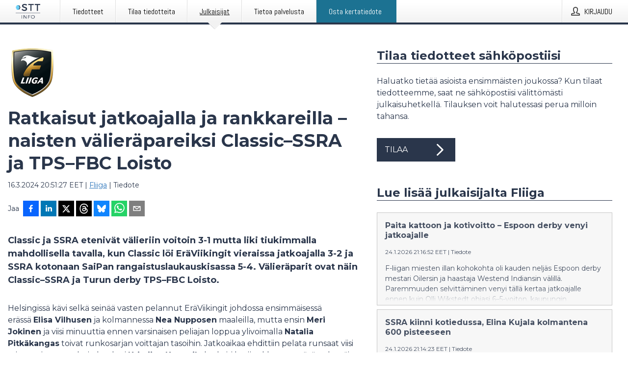

--- FILE ---
content_type: text/html; charset=utf-8
request_url: https://www.sttinfo.fi/tiedote/70121399/ratkaisut-jatkoajalla-ja-rankkareilla-naisten-valierapareiksi-classic-ssra-ja-tps-fbc-loisto?publisherId=69819695&lang=fi
body_size: 32709
content:
<!doctype html>
<html lang="fi" prefix="og: http://ogp.me/ns#">
<head>
<meta name="google-site-verification" content=_K3fGPMEVCf4EEIYJ6jyig7uJoz-zk9Oa8uwv3r6bCE />
<title data-rh="true">Ratkaisut jatkoajalla ja rankkareilla – naisten välieräpareiksi Classic–SSRA ja TPS–FBC Loisto | Fliiga</title>
<meta data-rh="true" charset="utf-8"/><meta data-rh="true" name="viewport" content="width=device-width, initial-scale=1"/><meta data-rh="true" name="description" content="Classic ja SSRA etenivät välieriin voitoin 3-1 mutta liki tiukimmalla mahdollisella tavalla, kun Classic löi EräViikingit vieraissa jatkoajalla 3-2 ja SSRA kotonaan SaiPan rangaistuslaukauskisassa 5-4. Välieräparit ovat näin Classic–SSRA ja Turun derby TPS–FBC Loisto."/><meta data-rh="true" property="og:type" content="article"/><meta data-rh="true" property="og:title" content="Ratkaisut jatkoajalla ja rankkareilla – naisten välieräpareiksi Classic–SSRA ja TPS–FBC Loisto | Fliiga"/><meta data-rh="true" property="og:description" content="Classic ja SSRA etenivät välieriin voitoin 3-1 mutta liki tiukimmalla mahdollisella tavalla, kun Classic löi EräViikingit vieraissa jatkoajalla 3-2 ja SSRA kotonaan SaiPan rangaistuslaukauskisassa 5-4. Välieräparit ovat näin Classic–SSRA ja Turun derby TPS–FBC Loisto."/><meta data-rh="true" property="og:url" content="https://www.sttinfo.fi/tiedote/70121399/ratkaisut-jatkoajalla-ja-rankkareilla-naisten-valierapareiksi-classic-ssra-ja-tps-fbc-loisto?publisherId=69819695&amp;lang=fi"/><meta data-rh="true" name="twitter:card" content="summary_large_image"/><meta data-rh="true" property="og:image" content="https://www.sttinfo.fi/data/images/public/69819695/70121399/1138708f-12a6-4c8d-b6b5-da704c37f5ab.png/social"/><meta data-rh="true" property="og:image:secure_url" content="https://www.sttinfo.fi/data/images/public/69819695/70121399/1138708f-12a6-4c8d-b6b5-da704c37f5ab.png/social"/><meta data-rh="true" property="og:image:width" content="700"/><meta data-rh="true" property="og:image:height" content="366"/>
<link data-rh="true" href="https://fonts.googleapis.com/css?family=Abel:400&amp;display=swap" type="text/css" rel="stylesheet"/><link data-rh="true" href="https://fonts.googleapis.com/css?family=Montserrat:700&amp;display=swap" type="text/css" rel="stylesheet"/><link data-rh="true" href="https://fonts.googleapis.com/css?family=Montserrat:400&amp;display=swap" type="text/css" rel="stylesheet"/>
<style data-styled="true" data-styled-version="5.3.11">.iooSvk{display:block;margin:0 0 2rem;clear:both;color:#2a364b;font-size:0.9375rem;line-height:1.5;}/*!sc*/
.iooSvk img{height:auto;max-width:100%;}/*!sc*/
.iooSvk a{font-size:0.9375rem;color:#2973BA;display:inline-block;max-width:100%;text-overflow:ellipsis;overflow:hidden;vertical-align:bottom;}/*!sc*/
.iooSvk .prs-align--center{text-align:center;}/*!sc*/
.iooSvk .prs-align--left{text-align:left;}/*!sc*/
.iooSvk .prs-align--right{text-align:right;}/*!sc*/
.iooSvk ul.prs-align--center,.iooSvk ol.prs-align--center,.iooSvk ul.prs-align--right,.iooSvk ol.prs-align--right{list-style-position:inside;}/*!sc*/
.iooSvk table{font-size:1rem;display:block;border-collapse:collapse;overflow-x:auto;margin-bottom:1rem;width:100% !important;}/*!sc*/
.iooSvk table tr:first-child{border:transparent;font-weight:bold;}/*!sc*/
.iooSvk table tr:last-child{border:transparent;}/*!sc*/
.iooSvk table tr:nth-child(even){background-color:#f6f6f6;}/*!sc*/
.iooSvk table td{border:1px solid #4e4e4e;padding:0.5rem;vertical-align:middle;}/*!sc*/
.iooSvk table td.prs-align--center{text-align:center;}/*!sc*/
.iooSvk table td.prs-align--left{text-align:left;}/*!sc*/
.iooSvk table td.prs-align--right{text-align:right;}/*!sc*/
.iooSvk table p{margin:0;}/*!sc*/
.iooSvk p:first-of-type{margin-top:0;}/*!sc*/
@media (min-width:1248px){.iooSvk{font-size:1rem;}.iooSvk a{font-size:1rem;}}/*!sc*/
.iooSvk figure.content-figure{display:inline-block;margin:1rem 0 0 0;width:100%;}/*!sc*/
.iooSvk figure.content-figure div{display:-webkit-box;display:-webkit-flex;display:-ms-flexbox;display:flex;}/*!sc*/
.iooSvk .caption-wrapper{padding:1rem;font-size:1rem;line-height:1.5;background-color:#f6f6f6;}/*!sc*/
.iooSvk .caption-wrapper strong{font-weight:700;font-size:0.875rem;}/*!sc*/
.iooSvk blockquote{border-left:2px solid #C8C8C8;margin-left:1rem;padding-left:1rem;}/*!sc*/
data-styled.g1[id="release__PublicationContent-sc-6son67-0"]{content:"iooSvk,"}/*!sc*/
.fHpLfe{color:#2a364b;max-width:100%;font-size:0.875rem;line-height:1rem;margin-bottom:1.5rem;overflow:hidden;word-break:break-word;}/*!sc*/
.fHpLfe a{color:#2973BA;font-size:0.875rem;line-height:1rem;}/*!sc*/
data-styled.g2[id="release__Byline-sc-6son67-1"]{content:"fHpLfe,"}/*!sc*/
.fEGgRU{display:-webkit-box;display:-webkit-flex;display:-ms-flexbox;display:flex;-webkit-align-items:center;-webkit-box-align:center;-ms-flex-align:center;align-items:center;cursor:pointer;position:relative;background-color:#2a364b;padding:0 1.25rem;outline:0;border:0;border-radius:0;color:#fff;font-family:inherit;font-size:1rem;line-height:3rem;-webkit-transition:background-color 200ms ease-in-out;transition:background-color 200ms ease-in-out;text-align:left;text-transform:uppercase;height:3rem;min-width:160px;width:100%;max-width:160px;padding:0 1rem;}/*!sc*/
.fEGgRU:hover,.fEGgRU:focus{background-color:#6a6a6a;}/*!sc*/
data-styled.g22[id="forms__FormSubmitButton-sc-menndn-18"]{content:"fEGgRU,"}/*!sc*/
.eCAMbD{display:-webkit-box;display:-webkit-flex;display:-ms-flexbox;display:flex;-webkit-align-items:center;-webkit-box-align:center;-ms-flex-align:center;align-items:center;margin-left:auto;color:#fff;}/*!sc*/
data-styled.g23[id="forms__FormSubmitButtonIcon-sc-menndn-19"]{content:"eCAMbD,"}/*!sc*/
.bOWEOZ{display:-webkit-box;display:-webkit-flex;display:-ms-flexbox;display:flex;-webkit-flex-direction:column;-ms-flex-direction:column;flex-direction:column;height:100%;font-size:1rem;}/*!sc*/
@media (min-width:480px){.bOWEOZ{font-size:1rem;}}/*!sc*/
data-styled.g49[id="containers__Wrapper-sc-1d04lil-0"]{content:"bOWEOZ,"}/*!sc*/
.kuHHjz{display:-webkit-box;display:-webkit-flex;display:-ms-flexbox;display:flex;-webkit-flex-direction:column;-ms-flex-direction:column;flex-direction:column;min-height:100vh;}/*!sc*/
data-styled.g50[id="containers__HeightWrapper-sc-1d04lil-1"]{content:"kuHHjz,"}/*!sc*/
.fCicMM{display:-webkit-box;display:-webkit-flex;display:-ms-flexbox;display:flex;-webkit-box-flex:1;-webkit-flex-grow:1;-ms-flex-positive:1;flex-grow:1;-webkit-flex-direction:row;-ms-flex-direction:row;flex-direction:row;-webkit-flex-wrap:wrap;-ms-flex-wrap:wrap;flex-wrap:wrap;-webkit-box-flex:1;-webkit-flex-grow:1;-ms-flex-positive:1;flex-grow:1;margin-left:0;max-width:720px;}/*!sc*/
@media (min-width:1248px){.fCicMM{margin-left:2rem;max-width:480px;}}/*!sc*/
@media (min-width:1556px){.fCicMM{margin-left:auto;max-width:620px;}}/*!sc*/
.cpFwlq{display:-webkit-box;display:-webkit-flex;display:-ms-flexbox;display:flex;-webkit-box-flex:1;-webkit-flex-grow:1;-ms-flex-positive:1;flex-grow:1;-webkit-flex-direction:row;-ms-flex-direction:row;flex-direction:row;-webkit-flex-wrap:wrap;-ms-flex-wrap:wrap;flex-wrap:wrap;}/*!sc*/
@media (min-width:1248px){}/*!sc*/
@media (min-width:1556px){}/*!sc*/
data-styled.g52[id="containers__FlexContainer-sc-1d04lil-3"]{content:"fCicMM,cpFwlq,"}/*!sc*/
.kheLZT span.prs-content-placeholder{display:-webkit-box;display:-webkit-flex;display:-ms-flexbox;display:flex;background-image:url("data:image/svg+xml;utf8,%3Csvg viewBox='0 0 20 20' style='display: block; width: 20px; height: 20px;'%3E%3Cuse xlink:href='%23prs-icons_blocked'/%3E%3C/svg%3E");width:100%;background-color:#f6f6f6;border:1px solid #c6c6c6;font-size:0.875rem;padding:0.5rem;line-height:1.5;}/*!sc*/
.kheLZT span.prs-content-placeholder .prs-content-placeholder__container{display:-webkit-box;display:-webkit-flex;display:-ms-flexbox;display:flex;}/*!sc*/
.kheLZT span.prs-content-placeholder .prs-content-placeholder__container .prs-content-placeholder__icon{display:-webkit-box;display:-webkit-flex;display:-ms-flexbox;display:flex;-webkit-align-items:center;-webkit-box-align:center;-ms-flex-align:center;align-items:center;border-right:1px solid #c6c6c6;padding:0.5rem 1rem 0.5rem 0.5rem;margin-right:1rem;}/*!sc*/
.kheLZT span.prs-content-placeholder .prs-content-placeholder__container .prs-content-placeholder__icon svg{width:30px;height:30px;display:inline-block;}/*!sc*/
.kheLZT span.prs-content-placeholder .prs-content-placeholder__container .prs-content-placeholder__text{display:-webkit-box;display:-webkit-flex;display:-ms-flexbox;display:flex;-webkit-flex-direction:column;-ms-flex-direction:column;flex-direction:column;-webkit-box-pack:center;-webkit-justify-content:center;-ms-flex-pack:center;justify-content:center;padding-right:1rem;}/*!sc*/
.kheLZT span.prs-content-placeholder .prs-content-placeholder__container .prs-content-placeholder__text a{font-size:0.875rem;}/*!sc*/
.kheLZT.release iframe{max-width:100%;width:100%;border:0;}/*!sc*/
.kheLZT.article iframe{border:0;max-width:100%;display:block;}/*!sc*/
.kheLZT.short-message-thread iframe{max-width:100%;width:-webkit-fill-available !important;width:-moz-available !important;width:-webkit-fill-available !important;width:-moz-available !important;width:fill-available !important;border:0;display:block;}/*!sc*/
@media (min-width:1248px){.kheLZT{display:-webkit-box;display:-webkit-flex;display:-ms-flexbox;display:flex;-webkit-flex-wrap:wrap;-ms-flex-wrap:wrap;flex-wrap:wrap;-webkit-flex-direction:row;-ms-flex-direction:row;flex-direction:row;}}/*!sc*/
data-styled.g54[id="containers__ReleaseWrapper-sc-1d04lil-5"]{content:"kheLZT,"}/*!sc*/
.gRvSKM{width:100%;}/*!sc*/
data-styled.g55[id="containers__ReleaseSideWrapper-sc-1d04lil-6"]{content:"gRvSKM,"}/*!sc*/
.jFcQZV{max-width:720px;}/*!sc*/
@media (min-width:1248px){.jFcQZV{-webkit-flex:0 0 720px;-ms-flex:0 0 720px;flex:0 0 720px;}}/*!sc*/
.short-message-thread .containers__ReleaseContent-sc-1d04lil-7 .thread-item{position:relative;border-left:3px solid;padding-bottom:0.5rem;padding-left:2rem;margin-bottom:0.5rem;}/*!sc*/
.short-message-thread .containers__ReleaseContent-sc-1d04lil-7 .thread-item::before{content:'';position:absolute;left:-14px;top:-2px;width:20px;height:20px;border-radius:50%;background-color:white;border:4px solid;z-index:2;margin-left:2px;}/*!sc*/
.short-message-thread .containers__ReleaseContent-sc-1d04lil-7 .thread-item:not(:last-child)::after{content:'';position:absolute;left:-3px;bottom:-0.5rem;height:20%;width:3px;background-color:white;border-left:3px dotted;z-index:3;}/*!sc*/
.short-message-thread .containers__ReleaseContent-sc-1d04lil-7 .thread-item:last-child{padding-bottom:0;margin-bottom:0;}/*!sc*/
data-styled.g56[id="containers__ReleaseContent-sc-1d04lil-7"]{content:"jFcQZV,"}/*!sc*/
.flSOcC{display:block;clear:both;margin:0 0 3rem;width:100%;}/*!sc*/
@media (min-width:1248px){}/*!sc*/
.hVzZTk{display:block;clear:both;margin:0 0 3rem;width:100%;}/*!sc*/
@media (min-width:1248px){.hVzZTk{margin:0 0 4.5rem 0;}}/*!sc*/
data-styled.g58[id="containers__SectionWrapper-sc-1d04lil-9"]{content:"flSOcC,hVzZTk,"}/*!sc*/
.bCnmkv{color:#2a364b;display:-webkit-box;display:-webkit-flex;display:-ms-flexbox;display:flex;-webkit-flex-direction:row;-ms-flex-direction:row;flex-direction:row;-webkit-flex-wrap:wrap;-ms-flex-wrap:wrap;flex-wrap:wrap;margin-bottom:1rem;}/*!sc*/
.bCnmkv span{display:inline-block;line-height:32px;margin-right:0.5rem;font-size:0.9rem;}/*!sc*/
.bCnmkv .react-share__ShareButton{margin-right:0.25rem;cursor:pointer;}/*!sc*/
data-styled.g59[id="containers__ShareButtonContainer-sc-1d04lil-10"]{content:"bCnmkv,"}/*!sc*/
.ekfFiG{display:-webkit-box;display:-webkit-flex;display:-ms-flexbox;display:flex;-webkit-flex-flow:row nowrap;-ms-flex-flow:row nowrap;flex-flow:row nowrap;margin-bottom:2.5rem;padding-bottom:1rem;width:100%;-webkit-transition:-webkit-transform 200ms ease-in-out;-webkit-transition:transform 200ms ease-in-out;transition:transform 200ms ease-in-out;}/*!sc*/
.ekfFiG a{color:#2973BA;display:block;height:100%;max-width:100%;overflow:hidden;text-overflow:ellipsis;white-space:nowrap;}/*!sc*/
@media (min-width:768px){.ekfFiG{width:100%;}}/*!sc*/
data-styled.g64[id="contacts__ContactWrapper-sc-1ioh59r-2"]{content:"ekfFiG,"}/*!sc*/
.ffXQHK{display:none;cursor:pointer;border:1px solid #dedede;}/*!sc*/
@media (min-width:480px){.ffXQHK{display:block;width:100px;height:100px;cursor:pointer;}}/*!sc*/
data-styled.g65[id="contacts__ContactImageWrapper-sc-1ioh59r-3"]{content:"ffXQHK,"}/*!sc*/
.HLDeb{color:#2a364b;font-size:1.25rem;margin-top:0;margin-bottom:1.5rem;-webkit-transition:text-decoration 200ms ease-in-out;transition:text-decoration 200ms ease-in-out;word-break:break-word;}/*!sc*/
.HLDeb small{display:block;font-size:1rem;}/*!sc*/
data-styled.g67[id="contacts__ContactDetailsHeading-sc-1ioh59r-5"]{content:"HLDeb,"}/*!sc*/
.kdmfGC{color:#2a364b;word-break:break-word;}/*!sc*/
data-styled.g68[id="contacts__ContactDetailsDescription-sc-1ioh59r-6"]{content:"kdmfGC,"}/*!sc*/
.bslynj{display:-webkit-box;display:-webkit-flex;display:-ms-flexbox;display:flex;-webkit-flex-direction:row;-ms-flex-direction:row;flex-direction:row;-webkit-align-items:center;-webkit-box-align:center;-ms-flex-align:center;align-items:center;margin-bottom:0.5rem;}/*!sc*/
data-styled.g69[id="contacts__ContactInfo-sc-1ioh59r-7"]{content:"bslynj,"}/*!sc*/
.hIvHml:not(:first-child){margin-left:0.5rem;}/*!sc*/
data-styled.g70[id="contacts__ContactInfoLink-sc-1ioh59r-8"]{content:"hIvHml,"}/*!sc*/
@media (min-width:480px){.hWsQuW{margin-bottom:auto;min-height:100px;margin-left:1rem;padding:0 1rem;border-left:1px solid #2a364b;min-width:0;}}/*!sc*/
data-styled.g72[id="contacts__ContactDetailsPressroom-sc-1ioh59r-10"]{content:"hWsQuW,"}/*!sc*/
.htUbWE{display:-webkit-inline-box;display:-webkit-inline-flex;display:-ms-inline-flexbox;display:inline-flex;-webkit-align-items:center;-webkit-box-align:center;-ms-flex-align:center;align-items:center;cursor:pointer;color:#FFFFFF !important;border-radius:0;position:relative;background-color:#2a364b;padding:0 20px;outline:0;border:0;font-family:inherit;font-size:1rem;text-align:left;text-transform:uppercase;-webkit-text-decoration:none;text-decoration:none;-webkit-transition:background-color 200ms ease-in-out;transition:background-color 200ms ease-in-out;height:3rem;}/*!sc*/
.htUbWE:hover,.htUbWE:focus{background-color:#6a6a6a;}/*!sc*/
data-styled.g76[id="buttons__ButtonLink-sc-1gjvbsg-2"]{content:"htUbWE,"}/*!sc*/
.diDkHG{height:auto;max-width:100%;}/*!sc*/
data-styled.g78[id="image-elements__Image-sc-6rbjnd-1"]{content:"diDkHG,"}/*!sc*/
.loPYqc{height:auto;max-width:300px;max-height:50px;margin:0 0 1rem 0;}/*!sc*/
.loPYqc:not(:last-of-type){margin-right:.5rem;}/*!sc*/
@media (min-width:768px){.loPYqc{max-height:75px;}}/*!sc*/
@media (min-width:960px){.loPYqc{max-height:100px;}}/*!sc*/
data-styled.g79[id="image-elements__LogoImage-sc-6rbjnd-2"]{content:"loPYqc,"}/*!sc*/
.jSmqYi{color:#2a364b;font-size:1.5rem;line-height:1.3;margin:0;display:block;}/*!sc*/
@media (min-width:768px){.jSmqYi{font-size:2.25rem;}}/*!sc*/
data-styled.g84[id="text-elements__Title-sc-1il5uxg-0"]{content:"jSmqYi,"}/*!sc*/
.gohSDY{color:#2a364b;font-family:'Montserrat',Arial,sans-serif;font-weight:700;}/*!sc*/
data-styled.g85[id="text-elements__ReleaseTitle-sc-1il5uxg-1"]{content:"gohSDY,"}/*!sc*/
.SjnhR{color:#2a364b;font-size:1.5rem;border-bottom:1px solid #2a364b;margin-top:0;margin-bottom:1.5rem;width:100%;line-height:1.3;}/*!sc*/
.SjnhR small{color:#2a364b;}/*!sc*/
data-styled.g86[id="text-elements__SectionTitle-sc-1il5uxg-2"]{content:"SjnhR,"}/*!sc*/
.dTpulC{color:#2a364b;font-size:1rem;line-height:1.5;margin:2rem 0;}/*!sc*/
@media (min-width:768px){.dTpulC{font-size:1.125rem;}}/*!sc*/
data-styled.g87[id="text-elements__Leadtext-sc-1il5uxg-3"]{content:"dTpulC,"}/*!sc*/
.jeOGXp{color:#2a364b;line-height:1.5;margin:0 0 2rem;}/*!sc*/
data-styled.g88[id="text-elements__Bodytext-sc-1il5uxg-4"]{content:"jeOGXp,"}/*!sc*/
.guDfjA{margin:0 auto;width:100%;padding:2rem 1rem;}/*!sc*/
@media (min-width:768px){.guDfjA{max-width:768px;padding:3rem 1.5rem;}}/*!sc*/
@media (min-width:960px){.guDfjA{max-width:100%;}}/*!sc*/
@media (min-width:1248px){.guDfjA{max-width:1248px;padding:3rem 0;}}/*!sc*/
@media (min-width:1556px){.guDfjA{max-width:1556px;}}/*!sc*/
data-styled.g89[id="site-content__SiteContent-sc-x0ym13-0"]{content:"guDfjA,"}/*!sc*/
.dFbKpv{color:#4e4e4e;font-size:0.875rem;line-height:1.5;background:#f6f6f6;border-top:1px solid #c6c6c6;margin-top:auto;padding:2rem 0;}/*!sc*/
.dFbKpv .footer__logo{margin-bottom:1rem;max-width:150px;max-height:30px;}/*!sc*/
.dFbKpv .footer__notification a{font-size:inherit;margin-right:0;}/*!sc*/
.dFbKpv .footer__notification div button{width:auto;max-width:100%;}/*!sc*/
.dFbKpv .footer__notification div button span{text-align:center;}/*!sc*/
.dFbKpv address{font-style:normal;}/*!sc*/
.dFbKpv a{cursor:pointer;font-size:0.875rem;line-height:1.5;-webkit-text-decoration:none;text-decoration:none;margin-right:0.5rem;}/*!sc*/
data-styled.g91[id="footer__Footer-sc-ixban3-0"]{content:"dFbKpv,"}/*!sc*/
.gsnZkB{cursor:pointer;position:relative;background-color:#f6f6f6;border:1px solid #c6c6c6;margin-bottom:0.5rem;max-height:px;width:100%;}/*!sc*/
.gsnZkB:last-of-type{margin-bottom:0;}/*!sc*/
.gsnZkB h1{padding:1rem;}/*!sc*/
.gsnZkB p{margin-bottom:0;line-height:1.5;color:#2a364b;}/*!sc*/
@media (min-width:1248px){.gsnZkB .latest-release__overlay{display:block;position:absolute;top:0;left:0;width:100%;height:100%;-webkit-transform:translateZ(0);-ms-transform:translateZ(0);transform:translateZ(0);-webkit-transition:all 125ms ease-out;transition:all 125ms ease-out;opacity:.13;background-color:#FFFFFF;}.gsnZkB:hover,.gsnZkB:focus{border:1px solid #c6c6c6;box-shadow:2px 2px 6px -4px #4e4e4e;}.gsnZkB:hover .latest-release__overlay,.gsnZkB:focus .latest-release__overlay{height:0;opacity:0;}.gsnZkB:hover .latest-release__title span,.gsnZkB:focus .latest-release__title span{-webkit-text-decoration:underline;text-decoration:underline;}.gsnZkB:hover .latest-release__title small,.gsnZkB:focus .latest-release__title small{-webkit-text-decoration:underline;text-decoration:underline;}}/*!sc*/
data-styled.g110[id="latest-release__LatestRelease-sc-8cce5y-0"]{content:"gsnZkB,"}/*!sc*/
.gyxAaB{display:-webkit-box;display:-webkit-flex;display:-ms-flexbox;display:flex;-webkit-flex-wrap:nowrap;-ms-flex-wrap:nowrap;flex-wrap:nowrap;-webkit-flex-direction:row;-ms-flex-direction:row;flex-direction:row;-webkit-text-decoration:none;text-decoration:none;height:100%;max-height:188px;overflow:hidden;}/*!sc*/
data-styled.g111[id="latest-release__LatestReleaseFlexContainer-sc-8cce5y-1"]{content:"gyxAaB,"}/*!sc*/
.bnjPxv{position:relative;overflow:hidden;}/*!sc*/
data-styled.g112[id="latest-release__LatestReleaseContentWrapper-sc-8cce5y-2"]{content:"bnjPxv,"}/*!sc*/
.jZOPgk{font-size:0.875rem;color:#2a364b;margin:0 1rem;padding-bottom:1rem;}/*!sc*/
data-styled.g113[id="latest-release__LatestReleaseContent-sc-8cce5y-3"]{content:"jZOPgk,"}/*!sc*/
.iqATIH{color:#2a364b;margin-bottom:2rem;}/*!sc*/
.iqATIH img{padding-right:1.5rem;max-width:100%;height:auto;}/*!sc*/
data-styled.g124[id="publishers__PublisherContainer-sc-y8colw-7"]{content:"iqATIH,"}/*!sc*/
.dEFswn{border:0;font-size:1rem;line-height:1.25;padding:1rem;margin:0;color:#2a364b;font-family:'Montserrat',Arial,sans-serif;font-weight:700;}/*!sc*/
.dEFswn small{display:block;margin-top:1rem;font-size:0.75rem;font-weight:normal;}/*!sc*/
data-styled.g131[id="grid-base__GridCardTitle-sc-14wtsyi-4"]{content:"dEFswn,"}/*!sc*/
.fIScKZ{color:#2a364b;font-family:'Montserrat',Arial,sans-serif;font-weight:400;}/*!sc*/
data-styled.g132[id="grid-base__GridCardSubtitle-sc-14wtsyi-5"]{content:"fIScKZ,"}/*!sc*/
button,hr,input{overflow:visible;}/*!sc*/
audio,canvas,progress,video{display:inline-block;}/*!sc*/
progress,sub,sup{vertical-align:baseline;}/*!sc*/
html{font-family:sans-serif;line-height:1.15;-ms-text-size-adjust:100%;-webkit-text-size-adjust:100%;}/*!sc*/
body{margin:0;}/*!sc*/
menu,article,aside,details,footer,header,nav,section{display:block;}/*!sc*/
h1{font-size:2em;margin:.67em 0;}/*!sc*/
figcaption,figure,main{display:block;}/*!sc*/
figure{margin:1em 40px;}/*!sc*/
hr{box-sizing:content-box;height:0;}/*!sc*/
code,kbd,pre,samp{font-family:monospace,monospace;font-size:1em;}/*!sc*/
a{background-color:transparent;-webkit-text-decoration-skip:objects;}/*!sc*/
a:active,a:hover{outline-width:0;}/*!sc*/
abbr[title]{border-bottom:none;-webkit-text-decoration:underline;text-decoration:underline;-webkit-text-decoration:underline dotted;text-decoration:underline dotted;}/*!sc*/
b,strong{font-weight:700;}/*!sc*/
dfn{font-style:italic;}/*!sc*/
mark{background-color:#ff0;color:#000;}/*!sc*/
small{font-size:80%;}/*!sc*/
sub,sup{font-size:75%;line-height:0;position:relative;}/*!sc*/
sub{bottom:-.25em;}/*!sc*/
sup{top:-.5em;}/*!sc*/
audio:not([controls]){display:none;height:0;}/*!sc*/
img{border-style:none;}/*!sc*/
svg:not(:root){overflow:hidden;}/*!sc*/
button,input,optgroup,select,textarea{font-family:sans-serif;font-size:100%;line-height:1.15;margin:0;}/*!sc*/
button,select{text-transform:none;}/*!sc*/
[type=submit],[type=reset],button,html [type=button]{-webkit-appearance:button;}/*!sc*/
[type=button]::-moz-focus-inner,[type=reset]::-moz-focus-inner,[type=submit]::-moz-focus-inner,button::-moz-focus-inner{border-style:none;padding:0;}/*!sc*/
[type=button]:-moz-focusring,[type=reset]:-moz-focusring,[type=submit]:-moz-focusring,button:-moz-focusring{outline:ButtonText dotted 1px;}/*!sc*/
fieldset{border:1px solid silver;margin:0 2px;padding:.35em .625em .75em;}/*!sc*/
legend{box-sizing:border-box;color:inherit;display:table;max-width:100%;padding:0;white-space:normal;}/*!sc*/
textarea{overflow:auto;}/*!sc*/
[type=checkbox],[type=radio]{box-sizing:border-box;padding:0;}/*!sc*/
[type=number]::-webkit-inner-spin-button,[type=number]::-webkit-outer-spin-button{height:auto;}/*!sc*/
[type=search]{-webkit-appearance:textfield;outline-offset:-2px;}/*!sc*/
[type=search]::-webkit-search-cancel-button,[type=search]::-webkit-search-decoration{-webkit-appearance:none;}/*!sc*/
::-webkit-file-upload-button{-webkit-appearance:button;font:inherit;}/*!sc*/
summary{display:list-item;}/*!sc*/
[hidden],template{display:none;}/*!sc*/
html,body,#root{box-sizing:border-box;font-size:16px;font-family:'Montserrat',Arial,sans-serif;font-weight:400;}/*!sc*/
*,*::before,*::after{box-sizing:border-box;}/*!sc*/
a{color:#2973BA;font-size:1rem;}/*!sc*/
a,area,button,[role="button"],input:not([type=range]),label,select,summary,textarea{-ms-touch-action:manipulation;touch-action:manipulation;}/*!sc*/
.disable-scroll{position:relative;overflow:hidden;height:100%;}/*!sc*/
#svg-sprite{display:none;}/*!sc*/
data-styled.g160[id="sc-global-bNbkmT1"]{content:"sc-global-bNbkmT1,"}/*!sc*/
.hBnyMm{position:absolute;top:0;height:100%;background-color:rgba(15,15,15,0.85);bottom:0;left:0;right:0;width:100%;z-index:200;opacity:0;visibility:hidden;-webkit-animation-name:kPIFVS;animation-name:kPIFVS;-webkit-animation-duration:200ms;animation-duration:200ms;-webkit-animation-fill-mode:forwards;animation-fill-mode:forwards;}/*!sc*/
data-styled.g161[id="styledBarNotification__BarNotificationOverlay-sc-1yv4aza-0"]{content:"hBnyMm,"}/*!sc*/
.SMXJJ{cursor:default;display:-webkit-box;display:-webkit-flex;display:-ms-flexbox;display:flex;-webkit-flex-flow:row wrap;-ms-flex-flow:row wrap;flex-flow:row wrap;-webkit-align-content:center;-ms-flex-line-pack:center;align-content:center;margin:0 auto;height:75px;width:100vw;padding:1rem;z-index:300;font-size:1rem;border-left:2rem solid #3399cc;color:#2a364b;background-color:#FFFFFF;border-bottom:1px solid #c6c6c6;-webkit-transform:translateY(-100%) animation-name:gDuLQv;-ms-transform:translateY(-100%) animation-name:gDuLQv;transform:translateY(-100%) animation-name:gDuLQv;-webkit-animation-duration:200ms;animation-duration:200ms;-webkit-animation-fill-mode:forwards;animation-fill-mode:forwards;}/*!sc*/
@media (min-width:768px){.SMXJJ{max-width:768px;}}/*!sc*/
@media (min-width:960px){.SMXJJ{max-width:100%;}}/*!sc*/
@media (min-width:1248px){.SMXJJ{max-width:1248px;}}/*!sc*/
@media (min-width:1556px){.SMXJJ{max-width:1556px;}}/*!sc*/
data-styled.g162[id="styledBarNotification__BarNotificationWrapper-sc-1yv4aza-1"]{content:"SMXJJ,"}/*!sc*/
.jqZLZE{color:#2a364b;margin-left:auto;}/*!sc*/
data-styled.g164[id="styledBarNotification__BarNotificationClose-sc-1yv4aza-3"]{content:"jqZLZE,"}/*!sc*/
.dLfMJQ{font-family:Abel,Arial,sans-serif;position:relative;z-index:200;width:100%;height:50px;background:linear-gradient(to bottom,rgba(255,255,255,1) 16%,rgba(242,242,242,1) 100%);border-bottom:4px solid #2a364b;}/*!sc*/
data-styled.g165[id="navbar__NavbarWrapper-sc-mofdt5-0"]{content:"dLfMJQ,"}/*!sc*/
.gUHzke{width:100%;height:100%;margin:0 auto;display:-webkit-box;display:-webkit-flex;display:-ms-flexbox;display:flex;-webkit-flex:1 0 0;-ms-flex:1 0 0;flex:1 0 0;-webkit-align-items:center;-webkit-box-align:center;-ms-flex-align:center;align-items:center;}/*!sc*/
.gUHzke .agency-logo{padding:0 2.5rem 0 1rem;margin:auto;}/*!sc*/
.gUHzke .agency-logo img{border:0;}/*!sc*/
.gUHzke .agency-logo__small{max-width:120px;max-height:25px;display:block;}/*!sc*/
.gUHzke .agency-logo__wide{max-width:150px;max-height:30px;display:none;}/*!sc*/
@media (min-width:768px){.gUHzke{max-width:768px;}.gUHzke .agency-logo__small{display:none;}.gUHzke .agency-logo__wide{display:block;}}/*!sc*/
@media (min-width:960px){.gUHzke{max-width:960px;}}/*!sc*/
@media (min-width:1248px){.gUHzke{max-width:1248px;}}/*!sc*/
@media (min-width:1556px){.gUHzke{max-width:1556px;}}/*!sc*/
data-styled.g166[id="navbar__NavbarContent-sc-mofdt5-1"]{content:"gUHzke,"}/*!sc*/
.iHSBLt{list-style:none;padding:0;margin:0;-webkit-box-flex:1;-webkit-flex-grow:1;-ms-flex-positive:1;flex-grow:1;height:100%;display:none;text-align:left;}/*!sc*/
@media (min-width:960px){.iHSBLt{max-width:960px;display:block;}}/*!sc*/
.ggiGcb{list-style:none;padding:0;margin:0;-webkit-box-flex:1;-webkit-flex-grow:1;-ms-flex-positive:1;flex-grow:1;height:100%;}/*!sc*/
@media (min-width:960px){.ggiGcb{max-width:960px;}}/*!sc*/
.jUPvPX{list-style:none;padding:0;margin:0;-webkit-box-flex:1;-webkit-flex-grow:1;-ms-flex-positive:1;flex-grow:1;height:100%;text-align:right;}/*!sc*/
@media (min-width:960px){.jUPvPX{max-width:960px;}}/*!sc*/
data-styled.g167[id="navbar__NavbarItems-sc-mofdt5-2"]{content:"iHSBLt,ggiGcb,jUPvPX,"}/*!sc*/
.dmdKmx{display:block;width:100%;height:100%;color:#000;padding:13px 24px 0;-webkit-text-decoration:none;text-decoration:none;}/*!sc*/
.dmdKmx .title{font:14px Abel,sans-serif;display:inline-block;vertical-align:middle;position:relative;z-index:15;margin:0;}/*!sc*/
.dmdKmx:focus{outline:none;border:1px solid black;margin-top:1px;height:calc(100% - 2px);}/*!sc*/
.dmdKmx:focus > .active-bg{position:absolute;top:50%;left:50%;-webkit-transform:translate(-50%,-50%);-ms-transform:translate(-50%,-50%);transform:translate(-50%,-50%);width:calc(100% - 3px);height:calc(100% - 2px);margin-top:1px;z-index:10;}/*!sc*/
.dmdKmx .title.active{-webkit-text-decoration:underline;text-decoration:underline;}/*!sc*/
@media (min-width:960px){.dmdKmx{padding:13px 20px 0 20px;}}/*!sc*/
@media (min-width:768px){.dmdKmx .title{font:16px Abel,sans-serif;}}/*!sc*/
@media (min-width:1248px){.dmdKmx{padding:13px 24px 0 24px;}.dmdKmx:hover,.dmdKmx:visited,.dmdKmx:focus{color:#000;-webkit-text-decoration:none;text-decoration:none;}}/*!sc*/
data-styled.g168[id="navbar__NavbarItemLink-sc-mofdt5-3"]{content:"dmdKmx,"}/*!sc*/
.cowdxy{position:relative;height:100%;display:inline-block;vertical-align:middle;border-left:1px solid #fff;margin-left:1px;}/*!sc*/
.cowdxy.highlighted-cta{border-left:1px solid #1C7292;}/*!sc*/
.cowdxy.highlighted-cta .navbar__NavbarItemLink-sc-mofdt5-3{background-color:#1C7292;}/*!sc*/
.cowdxy.highlighted-cta .navbar__NavbarItemLink-sc-mofdt5-3 .title{color:#FFFFFF;}/*!sc*/
.cowdxy.highlighted-cta .navbar__NavbarItemLink-sc-mofdt5-3 .title.active{color:#FFFFFF;}/*!sc*/
.cowdxy.highlighted-cta .navbar__NavbarItemLink-sc-mofdt5-3 .active-bg{border:3px solid #1C7292;background:#1C7292;}/*!sc*/
.cowdxy.highlighted-cta .navbar__NavbarItemLink-sc-mofdt5-3 .active-marker{background-color:#1C7292;}/*!sc*/
.cowdxy:first-of-type{border-left:1px solid #fff;}/*!sc*/
.cowdxy::before{content:'';width:1px;height:100%;position:absolute;top:0;left:-2px;background-color:#dedede;}/*!sc*/
@media (min-width:1248px){.cowdxy:hover,.cowdxy:focus{color:#2a364b;}}/*!sc*/
@media (min-width:960px){}/*!sc*/
.blzTzG{position:relative;height:100%;display:inline-block;vertical-align:middle;border-left:1px solid #fff;margin-left:1px;}/*!sc*/
.blzTzG.highlighted-cta{border-left:1px solid #1C7292;}/*!sc*/
.blzTzG.highlighted-cta .navbar__NavbarItemLink-sc-mofdt5-3{background-color:#1C7292;}/*!sc*/
.blzTzG.highlighted-cta .navbar__NavbarItemLink-sc-mofdt5-3 .title{color:#FFFFFF;}/*!sc*/
.blzTzG.highlighted-cta .navbar__NavbarItemLink-sc-mofdt5-3 .title.active{color:#FFFFFF;}/*!sc*/
.blzTzG.highlighted-cta .navbar__NavbarItemLink-sc-mofdt5-3 .active-bg{border:3px solid #1C7292;background:#1C7292;}/*!sc*/
.blzTzG.highlighted-cta .navbar__NavbarItemLink-sc-mofdt5-3 .active-marker{background-color:#1C7292;}/*!sc*/
.blzTzG:first-of-type{border-left:1px solid #fff;}/*!sc*/
.blzTzG::before{content:'';width:1px;height:100%;position:absolute;top:0;left:-2px;background-color:#dedede;}/*!sc*/
@media (min-width:1248px){.blzTzG:hover,.blzTzG:focus{color:#2a364b;}}/*!sc*/
.blzTzG .active-marker{display:block;width:20px;height:20px;position:absolute;bottom:-10px;left:calc(50% - 10px);background-color:#f2f2f2;-webkit-transform:rotate(45deg);-ms-transform:rotate(45deg);transform:rotate(45deg);z-index:5;box-shadow:0 1px 0 -1px #2a364b;}/*!sc*/
.blzTzG .active-marker.dark{background-color:#2a364b;}/*!sc*/
.blzTzG .active-bg{position:absolute;top:0;left:0;width:100%;height:100%;background:#fff;background:linear-gradient(to bottom,rgba(255,255,255,1) 16%,rgba(242,242,242,1) 100%);z-index:10;}/*!sc*/
@media (min-width:960px){}/*!sc*/
.iiZWHu{position:relative;height:100%;display:inline-block;vertical-align:middle;border-left:1px solid #fff;margin-left:1px;}/*!sc*/
.iiZWHu.highlighted-cta{border-left:1px solid #1C7292;}/*!sc*/
.iiZWHu.highlighted-cta .navbar__NavbarItemLink-sc-mofdt5-3{background-color:#1C7292;}/*!sc*/
.iiZWHu.highlighted-cta .navbar__NavbarItemLink-sc-mofdt5-3 .title{color:#FFFFFF;}/*!sc*/
.iiZWHu.highlighted-cta .navbar__NavbarItemLink-sc-mofdt5-3 .title.active{color:#FFFFFF;}/*!sc*/
.iiZWHu.highlighted-cta .navbar__NavbarItemLink-sc-mofdt5-3 .active-bg{border:3px solid #1C7292;background:#1C7292;}/*!sc*/
.iiZWHu.highlighted-cta .navbar__NavbarItemLink-sc-mofdt5-3 .active-marker{background-color:#1C7292;}/*!sc*/
.iiZWHu:first-of-type{border-left:1px solid #fff;}/*!sc*/
.iiZWHu::before{content:'';width:1px;height:100%;position:absolute;top:0;left:-2px;background-color:#dedede;}/*!sc*/
@media (min-width:1248px){.iiZWHu:hover,.iiZWHu:focus{color:#2a364b;}}/*!sc*/
@media (min-width:960px){.iiZWHu{display:none;text-align:left;}}/*!sc*/
data-styled.g169[id="navbar__NavbarItem-sc-mofdt5-4"]{content:"cowdxy,blzTzG,iiZWHu,"}/*!sc*/
.VZHjj{font-family:Abel,Arial,sans-serif;background-color:transparent;display:inline-block;vertical-align:middle;cursor:pointer;margin:0;outline:0;border:0;padding:0 16px;line-height:1;width:100%;height:100%;}/*!sc*/
.VZHjj:focus{outline:1px solid black;}/*!sc*/
data-styled.g170[id="navbar__NavbarButton-sc-mofdt5-5"]{content:"VZHjj,"}/*!sc*/
.cJsePX{color:#4e4e4e;position:relative;z-index:15;display:inline-block;vertical-align:middle;margin-right:0.5rem;display:inline-block;}/*!sc*/
.cJsePX svg{height:25px;width:25px;}/*!sc*/
@media (min-width:768px){}/*!sc*/
data-styled.g171[id="navbar-menu__MenuIcon-sc-10uq6pi-0"]{content:"cJsePX,"}/*!sc*/
.cjRoiU{font:16px 'Abel',sans-serif;position:absolute;top:0;left:0;right:0;padding-top:50px;background-color:#4d4e4f;-webkit-transform:translateY(-100%);-ms-transform:translateY(-100%);transform:translateY(-100%);-webkit-transition:-webkit-transform 300ms ease-in-out;-webkit-transition:transform 300ms ease-in-out;transition:transform 300ms ease-in-out;z-index:100;width:100%;min-height:100%;height:100%;}/*!sc*/
data-styled.g173[id="navbar-dropdown__Dropdown-sc-pmkskz-0"]{content:"cjRoiU,"}/*!sc*/
.dCVoYr{position:absolute;top:1rem;right:0.5rem;cursor:pointer;color:#fff;width:45px;height:45px;z-index:300;display:-webkit-box;display:-webkit-flex;display:-ms-flexbox;display:flex;-webkit-align-items:center;-webkit-box-align:center;-ms-flex-align:center;align-items:center;-webkit-box-pack:center;-webkit-justify-content:center;-ms-flex-pack:center;justify-content:center;border:none;background:none;}/*!sc*/
.dCVoYr:focus-visible{outline:auto;}/*!sc*/
data-styled.g174[id="navbar-dropdown__DropdownIcon-sc-pmkskz-1"]{content:"dCVoYr,"}/*!sc*/
.draUGT{position:relative;margin:0 auto;padding:3.5rem 1rem 1.5rem;min-height:100%;height:100%;width:100%;overflow-y:auto;-webkit-overflow-scrolling:touch;-webkit-transform:translateZ(0);-ms-transform:translateZ(0);transform:translateZ(0);}/*!sc*/
@media (min-width:768px){.draUGT{max-width:768px;}}/*!sc*/
@media (min-width:960px){.draUGT{max-width:960px;}}/*!sc*/
@media (min-width:1248px){.draUGT{max-width:1248px;}}/*!sc*/
@media (min-width:1556px){.draUGT{max-width:1556px;}}/*!sc*/
data-styled.g175[id="navbar-dropdown__DropdownContent-sc-pmkskz-2"]{content:"draUGT,"}/*!sc*/
.noScroll,.noScroll body{overflow:hidden !important;position:relative;height:100%;}/*!sc*/
#coiOverlay{background:rgba(15,15,15,0.85);display:-webkit-box;display:-webkit-flex;display:-ms-flexbox;display:flex;position:fixed;top:0;left:0;width:100%;height:100%;-webkit-box-pack:center;-webkit-justify-content:center;-ms-flex-pack:center;justify-content:center;-webkit-align-items:center;-webkit-box-align:center;-ms-flex-align:center;align-items:center;z-index:99999999999;box-sizing:border-box;padding-top:3rem;}/*!sc*/
@media (min-width:768px){#coiOverlay{padding-top:0;}}/*!sc*/
#coi-banner-wrapper{outline:0;width:600px;opacity:0;max-width:100%;max-height:100%;background:#FFFFFF;overflow-x:hidden;border-radius:0;border-style:solid;border-width:0;border-color:#2a364b;-webkit-transition:opacity 200ms;transition:opacity 200ms;}/*!sc*/
#coi-banner-wrapper *{-webkit-font-smoothing:antialiased;box-sizing:border-box;text-align:left;line-height:1.5;color:#2a364b;}/*!sc*/
#coi-banner-wrapper *:focus-visible,#coi-banner-wrapper *:focus{outline:0;}/*!sc*/
@-webkit-keyframes ci-bounce{#coi-banner-wrapper 0%,#coi-banner-wrapper 20%,#coi-banner-wrapper 50%,#coi-banner-wrapper 80%,#coi-banner-wrapper 100%{-webkit-transform:translateY(0);}#coi-banner-wrapper 40%{-webkit-transform:translateY(-30px);}#coi-banner-wrapper 60%{-webkit-transform:translateY(-20px);}}/*!sc*/
@-webkit-keyframes ci-bounce{0%,20%,50%,80%,100%{-webkit-transform:translateY(0);-ms-transform:translateY(0);transform:translateY(0);}40%{-webkit-transform:translateY(-30px);-ms-transform:translateY(-30px);transform:translateY(-30px);}60%{-webkit-transform:translateY(-20px);-ms-transform:translateY(-20px);transform:translateY(-20px);}}/*!sc*/
@keyframes ci-bounce{0%,20%,50%,80%,100%{-webkit-transform:translateY(0);-ms-transform:translateY(0);transform:translateY(0);}40%{-webkit-transform:translateY(-30px);-ms-transform:translateY(-30px);transform:translateY(-30px);}60%{-webkit-transform:translateY(-20px);-ms-transform:translateY(-20px);transform:translateY(-20px);}}/*!sc*/
#coi-banner-wrapper.ci-bounce{-webkit-animation-duration:1s;-webkit-animation-duration:1s;animation-duration:1s;-webkit-animation-name:bounce;-webkit-animation-name:ci-bounce;animation-name:ci-bounce;}/*!sc*/
#coi-banner-wrapper a[target="_blank"]:not(.coi-external-link):after{margin:0 3px 0 5px;content:url([data-uri]);}/*!sc*/
#coi-banner-wrapper #coiBannerHeadline{padding-bottom:0.5rem;margin:1rem 2rem 1rem 2rem;border-bottom:1px solid #e5e5e5;display:-webkit-box;display:-webkit-flex;display:-ms-flexbox;display:flex;-webkit-box-pack:center;-webkit-justify-content:center;-ms-flex-pack:center;justify-content:center;text-align:center;}/*!sc*/
#coi-banner-wrapper button.ci-btn-tab-active .ci-arrow{-webkit-transform:rotate(45deg) !important;-ms-transform:rotate(45deg) !important;transform:rotate(45deg) !important;-webkit-transform:rotate(45deg) !important;top:0px;}/*!sc*/
#coi-banner-wrapper button#showDetailsButton,#coi-banner-wrapper button#hideDetailsButton{-webkit-box-pack:center;-webkit-justify-content:center;-ms-flex-pack:center;justify-content:center;padding-top:1rem;padding-bottom:1rem;border-top:1px solid #e5e5e5;-webkit-transition:background-color 200ms ease-in-out,color 200ms ease-in-out;transition:background-color 200ms ease-in-out,color 200ms ease-in-out;}/*!sc*/
#coi-banner-wrapper button#showDetailsButton:hover,#coi-banner-wrapper button#hideDetailsButton:hover,#coi-banner-wrapper button#showDetailsButton:focus,#coi-banner-wrapper button#hideDetailsButton:focus{background-color:#6a6a6a;color:#FFFFFF;}/*!sc*/
#coi-banner-wrapper button#showDetailsButton:hover .ci-arrow,#coi-banner-wrapper button#hideDetailsButton:hover .ci-arrow,#coi-banner-wrapper button#showDetailsButton:focus .ci-arrow,#coi-banner-wrapper button#hideDetailsButton:focus .ci-arrow{border-color:#FFFFFF;}/*!sc*/
#coi-banner-wrapper button#hideDetailsButton{box-shadow:5px -5px 10px #e5e5e5;border-bottom:1px solid #e5e5e5;}/*!sc*/
#coi-banner-wrapper button#hideDetailsButton .ci-arrow{-webkit-transform:rotate(45deg) !important;-ms-transform:rotate(45deg) !important;transform:rotate(45deg) !important;-webkit-transform:rotate(45deg) !important;top:0px;}/*!sc*/
#coi-banner-wrapper button.action{display:block;-webkit-align-items:center;-webkit-box-align:center;-ms-flex-align:center;align-items:center;cursor:pointer;position:relative;padding:0 1.25rem;outline:0;border:0;font-family:inherit;font-size:1rem;text-align:center;text-transform:uppercase;-webkit-text-decoration:none;text-decoration:none;-webkit-transition:background-color 200ms ease-in-out;transition:background-color 200ms ease-in-out;height:3rem;margin:0.75rem;min-width:180px;}/*!sc*/
#coi-banner-wrapper button.action.primary{color:#FFFFFF;background-color:#2a364b;}/*!sc*/
#coi-banner-wrapper button.action.primary:hover,#coi-banner-wrapper button.action.primary:focus{background-color:#6a6a6a;color:#FFFFFF;}/*!sc*/
#coi-banner-wrapper button.action.secondary{color:inherit;background-color:#f6f6f6;border:1px solid #e5e5e5;}/*!sc*/
#coi-banner-wrapper button.action.secondary:hover,#coi-banner-wrapper button.action.secondary:focus{background-color:#6a6a6a;color:#FFFFFF;}/*!sc*/
#coi-banner-wrapper button.action.secondary.details-dependent{display:none;}/*!sc*/
#coi-banner-wrapper button.action.secondary.active{display:-webkit-box;display:-webkit-flex;display:-ms-flexbox;display:flex;}/*!sc*/
#coi-banner-wrapper .coi-banner__page{background-color:#FFFFFF;-webkit-flex:1;-ms-flex:1;flex:1;-webkit-flex-direction:column;-ms-flex-direction:column;flex-direction:column;-webkit-align-items:flex-end;-webkit-box-align:flex-end;-ms-flex-align:flex-end;align-items:flex-end;display:block;height:100%;}/*!sc*/
#coi-banner-wrapper .coi-banner__page a{line-height:1.5;cursor:pointer;-webkit-text-decoration:underline;text-decoration:underline;color:#2973BA;font-size:0.875rem;}/*!sc*/
#coi-banner-wrapper .coi-banner__page .ci-arrow{border:solid;border-width:0 3px 3px 0;display:inline-block;padding:3px;-webkit-transition:all .3s ease;transition:all .3s ease;margin-right:10px;width:10px;height:10px;-webkit-transform:rotate(-45deg);-ms-transform:rotate(-45deg);transform:rotate(-45deg);-webkit-transform:rotate(-45deg);position:relative;}/*!sc*/
#coi-banner-wrapper .coi-banner__page .coi-button-group{display:none;padding-bottom:0.5rem;display:none;-webkit-flex:auto;-ms-flex:auto;flex:auto;-webkit-box-pack:center;-webkit-justify-content:center;-ms-flex-pack:center;justify-content:center;-webkit-flex-direction:column;-ms-flex-direction:column;flex-direction:column;}/*!sc*/
@media (min-width:768px){#coi-banner-wrapper .coi-banner__page .coi-button-group{-webkit-flex-direction:row;-ms-flex-direction:row;flex-direction:row;}}/*!sc*/
#coi-banner-wrapper .coi-banner__page .coi-button-group.active{display:-webkit-box;display:-webkit-flex;display:-ms-flexbox;display:flex;}/*!sc*/
#coi-banner-wrapper .coi-banner__page .coi-banner__summary{background-color:#FFFFFF;}/*!sc*/
#coi-banner-wrapper .coi-banner__page .coi-consent-banner__update-consent-container{display:none;-webkit-box-pack:center;-webkit-justify-content:center;-ms-flex-pack:center;justify-content:center;background-color:#FFFFFF;position:-webkit-sticky;position:sticky;bottom:0;border-top:1px solid #e5e5e5;width:100%;}/*!sc*/
#coi-banner-wrapper .coi-banner__page .coi-consent-banner__update-consent-container button{width:100%;}/*!sc*/
@media (min-width:768px){#coi-banner-wrapper .coi-banner__page .coi-consent-banner__update-consent-container button{width:auto;}}/*!sc*/
#coi-banner-wrapper .coi-banner__page .coi-consent-banner__update-consent-container.active{display:-webkit-box;display:-webkit-flex;display:-ms-flexbox;display:flex;z-index:2;}/*!sc*/
#coi-banner-wrapper .coi-banner__page .coi-consent-banner__categories-wrapper{box-sizing:border-box;position:relative;padding:0 1rem 1rem 1rem;display:none;-webkit-flex-direction:column;-ms-flex-direction:column;flex-direction:column;}/*!sc*/
#coi-banner-wrapper .coi-banner__page .coi-consent-banner__categories-wrapper.active{display:-webkit-box;display:-webkit-flex;display:-ms-flexbox;display:flex;}/*!sc*/
#coi-banner-wrapper .coi-banner__page .coi-consent-banner__categories-wrapper .coi-consent-banner__category-container{display:-webkit-box;display:-webkit-flex;display:-ms-flexbox;display:flex;-webkit-flex-direction:column;-ms-flex-direction:column;flex-direction:column;padding:0.5rem 1rem 0.5rem 1rem;min-height:50px;-webkit-box-pack:center;-webkit-justify-content:center;-ms-flex-pack:center;justify-content:center;border-bottom:1px solid #e5e5e5;}/*!sc*/
#coi-banner-wrapper .coi-banner__page .coi-consent-banner__categories-wrapper .coi-consent-banner__category-container:last-child{border-bottom:0;}/*!sc*/
#coi-banner-wrapper .coi-banner__page .coi-consent-banner__categories-wrapper .coi-consent-banner__category-container .cookie-details__detail-container{-webkit-flex:1;-ms-flex:1;flex:1;word-break:break-word;display:-webkit-box;display:-webkit-flex;display:-ms-flexbox;display:flex;-webkit-flex-direction:column;-ms-flex-direction:column;flex-direction:column;padding-bottom:0.5rem;}/*!sc*/
#coi-banner-wrapper .coi-banner__page .coi-consent-banner__categories-wrapper .coi-consent-banner__category-container .cookie-details__detail-container a{font-size:0.75rem;}/*!sc*/
#coi-banner-wrapper .coi-banner__page .coi-consent-banner__categories-wrapper .coi-consent-banner__category-container .cookie-details__detail-container span{display:-webkit-box;display:-webkit-flex;display:-ms-flexbox;display:flex;}/*!sc*/
@media (min-width:768px){#coi-banner-wrapper .coi-banner__page .coi-consent-banner__categories-wrapper .coi-consent-banner__category-container .cookie-details__detail-container{-webkit-flex-direction:row;-ms-flex-direction:row;flex-direction:row;padding-bottom:0;}}/*!sc*/
#coi-banner-wrapper .coi-banner__page .coi-consent-banner__categories-wrapper .coi-consent-banner__category-container .cookie-details__detail-title{font-weight:bold;}/*!sc*/
@media (min-width:768px){#coi-banner-wrapper .coi-banner__page .coi-consent-banner__categories-wrapper .coi-consent-banner__category-container .cookie-details__detail-title{-webkit-flex:2;-ms-flex:2;flex:2;max-width:30%;}}/*!sc*/
#coi-banner-wrapper .coi-banner__page .coi-consent-banner__categories-wrapper .coi-consent-banner__category-container .cookie-details__detail-content{-webkit-flex:4;-ms-flex:4;flex:4;}/*!sc*/
#coi-banner-wrapper .coi-banner__page .coi-consent-banner__categories-wrapper .coi-consent-banner__category-container .coi-consent-banner__found-cookies{display:-webkit-box;display:-webkit-flex;display:-ms-flexbox;display:flex;-webkit-flex-direction:column;-ms-flex-direction:column;flex-direction:column;font-size:0.75rem;}/*!sc*/
#coi-banner-wrapper .coi-banner__page .coi-consent-banner__categories-wrapper .coi-consent-banner__category-container .coi-consent-banner__cookie-details{border:1px solid #e5e5e5;padding:0.5rem;margin-bottom:0.5rem;background-color:#f6f6f6;-webkit-flex-direction:column;-ms-flex-direction:column;flex-direction:column;}/*!sc*/
#coi-banner-wrapper .coi-banner__page .coi-consent-banner__categories-wrapper .coi-consent-banner__name-container{position:relative;display:-webkit-box;display:-webkit-flex;display:-ms-flexbox;display:flex;}/*!sc*/
#coi-banner-wrapper .coi-banner__page .coi-consent-banner__categories-wrapper .coi-consent-banner__category-name{cursor:pointer;display:-webkit-box;display:-webkit-flex;display:-ms-flexbox;display:flex;border:none;background:none;-webkit-align-items:baseline;-webkit-box-align:baseline;-ms-flex-align:baseline;align-items:baseline;min-width:30%;padding:0.5rem 0 0.5rem 0;-webkit-flex:unset;-ms-flex:unset;flex:unset;font-family:inherit;-webkit-transition:background-color 200ms ease-in-out,color 200ms ease-in-out;transition:background-color 200ms ease-in-out,color 200ms ease-in-out;}/*!sc*/
#coi-banner-wrapper .coi-banner__page .coi-consent-banner__categories-wrapper .coi-consent-banner__category-name span{-webkit-transition:color 200ms ease-in-out;transition:color 200ms ease-in-out;}/*!sc*/
#coi-banner-wrapper .coi-banner__page .coi-consent-banner__categories-wrapper .coi-consent-banner__category-name:hover,#coi-banner-wrapper .coi-banner__page .coi-consent-banner__categories-wrapper .coi-consent-banner__category-name:focus{background-color:#6a6a6a;}/*!sc*/
#coi-banner-wrapper .coi-banner__page .coi-consent-banner__categories-wrapper .coi-consent-banner__category-name:hover .ci-arrow,#coi-banner-wrapper .coi-banner__page .coi-consent-banner__categories-wrapper .coi-consent-banner__category-name:focus .ci-arrow{border-color:#FFFFFF;}/*!sc*/
#coi-banner-wrapper .coi-banner__page .coi-consent-banner__categories-wrapper .coi-consent-banner__category-name:hover span,#coi-banner-wrapper .coi-banner__page .coi-consent-banner__categories-wrapper .coi-consent-banner__category-name:focus span{color:#FFFFFF;}/*!sc*/
@media (min-width:768px){#coi-banner-wrapper .coi-banner__page .coi-consent-banner__categories-wrapper .coi-consent-banner__category-name{-webkit-flex-direction:column;-ms-flex-direction:column;flex-direction:column;}}/*!sc*/
#coi-banner-wrapper .coi-banner__page .coi-consent-banner__categories-wrapper .coi-consent-banner__category-name .coi-consent-banner__category-name-switch{padding-right:0.5rem;}/*!sc*/
#coi-banner-wrapper .coi-banner__page .coi-consent-banner__categories-wrapper .coi-consent-banner__category-name span{font-size:0.875rem;font-family:inherit;font-weight:bold;}/*!sc*/
#coi-banner-wrapper .coi-banner__page .coi-consent-banner__categories-wrapper .coi-consent-banner__category-controls{display:-webkit-box;display:-webkit-flex;display:-ms-flexbox;display:flex;-webkit-align-items:center;-webkit-box-align:center;-ms-flex-align:center;align-items:center;-webkit-flex-flow:row wrap;-ms-flex-flow:row wrap;flex-flow:row wrap;position:relative;}/*!sc*/
#coi-banner-wrapper .coi-banner__page .coi-consent-banner__categories-wrapper .coi-consent-banner__category-controls .coi-consent-banner__category-controls__label-toggle{display:-webkit-box;display:-webkit-flex;display:-ms-flexbox;display:flex;-webkit-align-items:center;-webkit-box-align:center;-ms-flex-align:center;align-items:center;-webkit-box-pack:justify;-webkit-justify-content:space-between;-ms-flex-pack:justify;justify-content:space-between;width:100%;}/*!sc*/
@media (min-width:768px){#coi-banner-wrapper .coi-banner__page .coi-consent-banner__categories-wrapper .coi-consent-banner__category-controls .coi-consent-banner__category-description{display:-webkit-box;display:-webkit-flex;display:-ms-flexbox;display:flex;}}/*!sc*/
#coi-banner-wrapper .coi-banner__page .coi-consent-banner__categories-wrapper .coi-consent-banner__category-controls .coi-consent-banner__switch-container{display:-webkit-box;display:-webkit-flex;display:-ms-flexbox;display:flex;}/*!sc*/
#coi-banner-wrapper .coi-banner__page .coi-consent-banner__categories-wrapper .coi-consent-banner__category-expander{position:absolute;opacity:0;z-index:-1;}/*!sc*/
#coi-banner-wrapper .coi-banner__page .coi-consent-banner__categories-wrapper .coi-checkboxes{position:relative;display:-webkit-box;display:-webkit-flex;display:-ms-flexbox;display:flex;-webkit-flex-direction:column-reverse;-ms-flex-direction:column-reverse;flex-direction:column-reverse;-webkit-box-pack:justify;-webkit-justify-content:space-between;-ms-flex-pack:justify;justify-content:space-between;-webkit-align-items:center;-webkit-box-align:center;-ms-flex-align:center;align-items:center;font-weight:500;}/*!sc*/
#coi-banner-wrapper .coi-banner__page .coi-consent-banner__categories-wrapper .coi-checkboxes .checkbox-toggle{background:#6a6a6a;width:65px;height:40px;border-radius:100px;position:relative;cursor:pointer;-webkit-transition:.3s ease;transition:.3s ease;-webkit-transform-origin:center;-ms-transform-origin:center;transform-origin:center;-webkit-transform:scale(.8);-ms-transform:scale(.8);transform:scale(.8);}/*!sc*/
#coi-banner-wrapper .coi-banner__page .coi-consent-banner__categories-wrapper .coi-checkboxes .checkbox-toggle:before{-webkit-transition:.3s ease;transition:.3s ease;content:'';width:30px;height:30px;position:absolute;background:#FFFFFF;left:5px;top:5px;box-sizing:border-box;color:#333333;border-radius:100px;}/*!sc*/
@media (min-width:768px){#coi-banner-wrapper .coi-banner__page .coi-consent-banner__categories-wrapper .coi-checkboxes .checkbox-toggle{-webkit-transform:scale(1);-ms-transform:scale(1);transform:scale(1);}}/*!sc*/
#coi-banner-wrapper .coi-banner__page .coi-consent-banner__categories-wrapper .coi-checkboxes input{opacity:0 !important;position:absolute;z-index:1;width:100%;height:100%;cursor:pointer;-webkit-clip:initial !important;clip:initial !important;left:0 !important;top:0 !important;display:block !important;}/*!sc*/
#coi-banner-wrapper .coi-banner__page .coi-consent-banner__categories-wrapper .coi-checkboxes input[type=checkbox]:focus-visible + .checkbox-toggle{-webkit-transition:0.05s;transition:0.05s;outline:0.2rem solid #2a364b80;outline-offset:2px;-moz-outline-radius:0.1875rem;}/*!sc*/
#coi-banner-wrapper .coi-banner__page .coi-consent-banner__categories-wrapper .coi-checkboxes input[type=checkbox]:checked + .checkbox-toggle{background:#2a364b;}/*!sc*/
#coi-banner-wrapper .coi-banner__page .coi-consent-banner__categories-wrapper .coi-checkboxes input[type=checkbox]:checked + .checkbox-toggle:before{left:30px;background:#FFFFFF;}/*!sc*/
#coi-banner-wrapper .coi-banner__page .coi-consent-banner__categories-wrapper .coi-consent-banner__description-container{display:none;width:100%;-webkit-align-self:flex-end;-ms-flex-item-align:end;align-self:flex-end;-webkit-flex-direction:column;-ms-flex-direction:column;flex-direction:column;}/*!sc*/
#coi-banner-wrapper .coi-banner__page .coi-consent-banner__categories-wrapper .tab-panel-active{display:-webkit-box;display:-webkit-flex;display:-ms-flexbox;display:flex;}/*!sc*/
#coi-banner-wrapper .coi-banner__page .coi-consent-banner__categories-wrapper .coi-consent-banner__category-description{font-size:0.875rem;padding-bottom:1rem;padding-top:0.5rem;max-width:80%;}/*!sc*/
#coi-banner-wrapper .coi-banner__page .coi-banner__page-footer{display:-webkit-box;display:-webkit-flex;display:-ms-flexbox;display:flex;position:-webkit-sticky;position:sticky;top:0;background-color:#FFFFFF;width:100%;border-bottom:0;z-index:2;}/*!sc*/
#coi-banner-wrapper .coi-banner__page .coi-banner__page-footer:focus{outline:0;}/*!sc*/
#coi-banner-wrapper .coi-banner__page .coi-banner__page-footer button{cursor:pointer;display:-webkit-box;display:-webkit-flex;display:-ms-flexbox;display:flex;border:none;background:none;-webkit-align-items:baseline;-webkit-box-align:baseline;-ms-flex-align:baseline;align-items:baseline;min-width:30%;padding:0.5rem 0 0.5rem 0;-webkit-flex:auto;-ms-flex:auto;flex:auto;font-family:inherit;}/*!sc*/
#coi-banner-wrapper .coi-banner__page .coi-banner__page-footer button.details-dependent{display:none;}/*!sc*/
#coi-banner-wrapper .coi-banner__page .coi-banner__page-footer button.active{display:-webkit-box;display:-webkit-flex;display:-ms-flexbox;display:flex;}/*!sc*/
#coi-banner-wrapper .coi-banner__page .coi-banner__text{color:#2a364b;font-size:0.875rem;}/*!sc*/
#coi-banner-wrapper .coi-banner__page .coi-banner__text .coi-banner__maintext{padding:0 2rem 1rem 2rem;}/*!sc*/
data-styled.g183[id="sc-global-esLCaf1"]{content:"sc-global-esLCaf1,"}/*!sc*/
@-webkit-keyframes kPIFVS{0%{opacity:1;}100%{opacity:0;visibility:hidden;}}/*!sc*/
@keyframes kPIFVS{0%{opacity:1;}100%{opacity:0;visibility:hidden;}}/*!sc*/
data-styled.g337[id="sc-keyframes-kPIFVS"]{content:"kPIFVS,"}/*!sc*/
@-webkit-keyframes gDuLQv{0%{-webkit-transform:translateY(0);-ms-transform:translateY(0);transform:translateY(0);}100%{-webkit-transform:translateY(-100%);-ms-transform:translateY(-100%);transform:translateY(-100%);}}/*!sc*/
@keyframes gDuLQv{0%{-webkit-transform:translateY(0);-ms-transform:translateY(0);transform:translateY(0);}100%{-webkit-transform:translateY(-100%);-ms-transform:translateY(-100%);transform:translateY(-100%);}}/*!sc*/
data-styled.g338[id="sc-keyframes-gDuLQv"]{content:"gDuLQv,"}/*!sc*/
</style>


</head>
<body>
<div id="root"><div class="containers__Wrapper-sc-1d04lil-0 bOWEOZ"><div class="containers__HeightWrapper-sc-1d04lil-1 kuHHjz"><div class="navigation"><nav class="navbar__NavbarWrapper-sc-mofdt5-0 dLfMJQ"><div class="navbar__NavbarContent-sc-mofdt5-1 gUHzke"><div class="agency-logo"><a class="agency-logo__link" href="/"><img class="agency-logo__wide" src="/data/images/static/logo-w_300_h_100.png" alt="Home"/><img class="agency-logo__small" src="/data/images/static/logo-w_300_h_100.png" alt="Home"/></a></div><ul class="navbar__NavbarItems-sc-mofdt5-2 iHSBLt"><li data-cypress="frontpage-nav-item" class="navbar__NavbarItem-sc-mofdt5-4 cowdxy"><a href="/" data-cypress="releases" class="navbar__NavbarItemLink-sc-mofdt5-3 dmdKmx"><span class="title">Tiedotteet</span><span class="active-marker"></span><span class="active-bg"></span></a></li><li data-cypress="frontpage-nav-item" class="navbar__NavbarItem-sc-mofdt5-4 cowdxy"><a href="/tilaa" data-cypress="releases" class="navbar__NavbarItemLink-sc-mofdt5-3 dmdKmx"><span class="title">Tilaa tiedotteita</span><span class="active-marker"></span><span class="active-bg"></span></a></li><li data-cypress="frontpage-nav-item" class="navbar__NavbarItem-sc-mofdt5-4 blzTzG"><a href="/julkaisijat" data-cypress="publishers" class="navbar__NavbarItemLink-sc-mofdt5-3 dmdKmx"><span class="title active">Julkaisijat</span><span class="active-marker"></span><span class="active-bg"></span></a></li><li data-cypress="frontpage-nav-item" class="navbar__NavbarItem-sc-mofdt5-4 cowdxy"><a href="https://www.viestintapalvelut.fi/stt-info-tiedotejakelu" data-cypress="service" class="navbar__NavbarItemLink-sc-mofdt5-3 dmdKmx"><span class="title">Tietoa palvelusta</span><span class="active-marker"></span><span class="active-bg"></span></a></li><li data-cypress="frontpage-nav-item" class="navbar__NavbarItem-sc-mofdt5-4 cowdxy highlighted-cta"><a href="https://www.viestintapalvelut.fi/kertatiedote" data-cypress="buy" class="navbar__NavbarItemLink-sc-mofdt5-3 dmdKmx"><span class="title">Osta kertatiedote</span><span class="active-marker"></span><span class="active-bg"></span></a></li></ul><ul class="navbar__NavbarItems-sc-mofdt5-2 ggiGcb"><li class="navbar__NavbarItem-sc-mofdt5-4 iiZWHu"><button aria-label="Avaa valikko" class="navbar__NavbarButton-sc-mofdt5-5 VZHjj"><span class="navbar-menu__MenuIcon-sc-10uq6pi-0 cJsePX"><svg style="display:block;height:25px;width:25px" class=""><use xlink:href="#prs-icons_menu"></use></svg></span><span class="active-marker dark"></span><span class="active-bg"></span></button></li></ul><ul class="navbar__NavbarItems-sc-mofdt5-2 jUPvPX"></ul></div></nav><div class="navbar-dropdown__Dropdown-sc-pmkskz-0 cjRoiU"><div class="navbar-dropdown__DropdownContent-sc-pmkskz-2 draUGT"><button data-cypress="dropdown-close" aria-label="Sulje kirjautumissivu" class="navbar-dropdown__DropdownIcon-sc-pmkskz-1 dCVoYr"><svg style="display:block;height:30px;width:30px" class=""><use xlink:href="#prs-icons_remove"></use></svg></button></div></div></div><div class="styledBarNotification__BarNotificationOverlay-sc-1yv4aza-0 hBnyMm"><section class="styledBarNotification__BarNotificationWrapper-sc-1yv4aza-1 SMXJJ"><div data-cypress="bar-notification-close" class="styledBarNotification__BarNotificationClose-sc-1yv4aza-3 jqZLZE"><svg style="display:block;height:36px;width:36px" class=""><use xlink:href="#prs-icons_remove"></use></svg></div></section></div><div class="site-content__SiteContent-sc-x0ym13-0 guDfjA"><article><div class="containers__ReleaseWrapper-sc-1d04lil-5 kheLZT article"><div class="containers__ReleaseContent-sc-1d04lil-7 jFcQZV"><div data-cypress="release-header"><a href="/uutishuone/69819695/fliiga"><img src="/data/images/public/69819695/70121399/1138708f-12a6-4c8d-b6b5-da704c37f5ab-w_300_h_100.png" alt="Fliiga" class="image-elements__LogoImage-sc-6rbjnd-2 loPYqc"/></a></div><h1 class="text-elements__Title-sc-1il5uxg-0 text-elements__ReleaseTitle-sc-1il5uxg-1 jSmqYi gohSDY">Ratkaisut jatkoajalla ja rankkareilla – naisten välieräpareiksi Classic–SSRA ja TPS–FBC Loisto</h1><p class="release__Byline-sc-6son67-1 fHpLfe">16.3.2024 20:51:27 EET<!-- --> |<!-- --> <span style="white-space:nowrap;text-overflow:ellipsis"><a href="/uutishuone/69819695/fliiga">Fliiga</a> <!-- -->|</span> <!-- -->Tiedote</p><div class="containers__ShareButtonContainer-sc-1d04lil-10 bCnmkv"><span>Jaa</span><button aria-label="Jaa Facebookissa" networkName="facebook" class="react-share__ShareButton" style="background-color:transparent;border:none;padding:0;font:inherit;color:inherit;cursor:pointer"><svg viewBox="0 0 64 64" width="32" height="32"><rect width="64" height="64" rx="0" ry="0" fill="#0965FE"></rect><path d="M34.1,47V33.3h4.6l0.7-5.3h-5.3v-3.4c0-1.5,0.4-2.6,2.6-2.6l2.8,0v-4.8c-0.5-0.1-2.2-0.2-4.1-0.2 c-4.1,0-6.9,2.5-6.9,7V28H24v5.3h4.6V47H34.1z" fill="white"></path></svg></button><button aria-label="Jaa LinkedInissä" networkName="linkedin" class="react-share__ShareButton" style="background-color:transparent;border:none;padding:0;font:inherit;color:inherit;cursor:pointer"><svg viewBox="0 0 64 64" width="32" height="32"><rect width="64" height="64" rx="0" ry="0" fill="#0077B5"></rect><path d="M20.4,44h5.4V26.6h-5.4V44z M23.1,18c-1.7,0-3.1,1.4-3.1,3.1c0,1.7,1.4,3.1,3.1,3.1 c1.7,0,3.1-1.4,3.1-3.1C26.2,19.4,24.8,18,23.1,18z M39.5,26.2c-2.6,0-4.4,1.4-5.1,2.8h-0.1v-2.4h-5.2V44h5.4v-8.6 c0-2.3,0.4-4.5,3.2-4.5c2.8,0,2.8,2.6,2.8,4.6V44H46v-9.5C46,29.8,45,26.2,39.5,26.2z" fill="white"></path></svg></button><button aria-label="Jaa X-palveluun" networkName="twitter" class="react-share__ShareButton" style="background-color:transparent;border:none;padding:0;font:inherit;color:inherit;cursor:pointer"><svg viewBox="0 0 64 64" width="32" height="32"><rect width="64" height="64" rx="0" ry="0" fill="#000000"></rect><path d="M 41.116 18.375 h 4.962 l -10.8405 12.39 l 12.753 16.86 H 38.005 l -7.821 -10.2255 L 21.235 47.625 H 16.27 l 11.595 -13.2525 L 15.631 18.375 H 25.87 l 7.0695 9.3465 z m -1.7415 26.28 h 2.7495 L 24.376 21.189 H 21.4255 z" fill="white"></path></svg></button><button aria-label="Jaa Threadsiin" networkName="threads" class="react-share__ShareButton" style="background-color:transparent;border:none;padding:0;font:inherit;color:inherit;cursor:pointer"><svg viewBox="0 0 64 64" width="32" height="32"><rect width="64" height="64" rx="0" ry="0" fill="#000000"></rect><path d="M41.4569 31.0027C41.2867 30.9181 41.1138 30.8366 40.9386 30.7586C40.6336 24.9274 37.5624 21.5891 32.4055 21.5549C32.3821 21.5548 32.3589 21.5548 32.3355 21.5548C29.251 21.5548 26.6857 22.9207 25.1067 25.4063L27.9429 27.4247C29.1224 25.5681 30.9736 25.1723 32.3369 25.1723C32.3526 25.1723 32.3684 25.1723 32.384 25.1724C34.082 25.1837 35.3633 25.6958 36.1926 26.6947C36.7961 27.4218 37.1997 28.4267 37.3996 29.6949C35.8941 29.4294 34.266 29.3478 32.5255 29.4513C27.6225 29.7443 24.4705 32.711 24.6822 36.8332C24.7896 38.9242 25.7937 40.7231 27.5094 41.8982C28.96 42.8916 30.8282 43.3774 32.7699 43.2674C35.3341 43.1216 37.3456 42.1066 38.749 40.2507C39.8148 38.8413 40.4889 37.0149 40.7865 34.7136C42.0085 35.4787 42.9142 36.4855 43.4144 37.6959C44.2649 39.7534 44.3145 43.1344 41.6553 45.8908C39.3255 48.3055 36.525 49.3501 32.2926 49.3824C27.5977 49.3463 24.0471 47.7842 21.7385 44.7396C19.5768 41.8886 18.4595 37.7706 18.4179 32.5C18.4595 27.2293 19.5768 23.1113 21.7385 20.2604C24.0471 17.2157 27.5977 15.6537 32.2925 15.6175C37.0215 15.654 40.634 17.2235 43.0309 20.2829C44.2062 21.7831 45.0923 23.6698 45.6764 25.8696L49 24.9496C48.2919 22.2419 47.1778 19.9087 45.6616 17.9736C42.5888 14.0514 38.0947 12.0417 32.3041 12H32.2809C26.5022 12.0415 22.0584 14.0589 19.073 17.9961C16.4165 21.4997 15.0462 26.3747 15.0001 32.4856L15 32.5L15.0001 32.5144C15.0462 38.6252 16.4165 43.5004 19.073 47.004C22.0584 50.941 26.5022 52.9586 32.2809 53H32.3041C37.4418 52.9631 41.0632 51.5676 44.0465 48.4753C47.9496 44.4297 47.8321 39.3587 46.5457 36.2457C45.6227 34.0134 43.8631 32.2002 41.4569 31.0027ZM32.5863 39.6551C30.4374 39.7807 28.205 38.78 28.0949 36.6367C28.0133 35.0476 29.185 33.2743 32.7182 33.0631C33.1228 33.0389 33.5199 33.027 33.9099 33.027C35.1933 33.027 36.3939 33.1564 37.4854 33.4039C37.0783 38.6788 34.6902 39.5353 32.5863 39.6551Z" fill="white"></path></svg></button><button aria-label="Jaa Blueskyhin" networkName="bluesky" class="react-share__ShareButton" style="background-color:transparent;border:none;padding:0;font:inherit;color:inherit;cursor:pointer"><svg viewBox="0 0 64 64" width="32" height="32"><rect width="64" height="64" rx="0" ry="0" fill="#1185FE"></rect><path d="M21.945 18.886C26.015 21.941 30.393 28.137 32 31.461 33.607 28.137 37.985 21.941 42.055 18.886 44.992 16.681 49.75 14.975 49.75 20.403 49.75 21.487 49.128 29.51 48.764 30.813 47.497 35.341 42.879 36.496 38.772 35.797 45.951 37.019 47.778 41.067 43.833 45.114 36.342 52.801 33.066 43.186 32.227 40.722 32.073 40.27 32.001 40.059 32 40.238 31.999 40.059 31.927 40.27 31.773 40.722 30.934 43.186 27.658 52.801 20.167 45.114 16.222 41.067 18.049 37.019 25.228 35.797 21.121 36.496 16.503 35.341 15.236 30.813 14.872 29.51 14.25 21.487 14.25 20.403 14.25 14.975 19.008 16.681 21.945 18.886Z" fill="white"></path></svg></button><button aria-label="Jaa WhatsAppin kautta" networkName="whatsapp" class="react-share__ShareButton" style="background-color:transparent;border:none;padding:0;font:inherit;color:inherit;cursor:pointer"><svg viewBox="0 0 64 64" width="32" height="32"><rect width="64" height="64" rx="0" ry="0" fill="#25D366"></rect><path d="m42.32286,33.93287c-0.5178,-0.2589 -3.04726,-1.49644 -3.52105,-1.66732c-0.4712,-0.17346 -0.81554,-0.2589 -1.15987,0.2589c-0.34175,0.51004 -1.33075,1.66474 -1.63108,2.00648c-0.30032,0.33658 -0.60064,0.36247 -1.11327,0.12945c-0.5178,-0.2589 -2.17994,-0.80259 -4.14759,-2.56312c-1.53269,-1.37217 -2.56312,-3.05503 -2.86603,-3.57283c-0.30033,-0.5178 -0.03366,-0.80259 0.22524,-1.06149c0.23301,-0.23301 0.5178,-0.59547 0.7767,-0.90616c0.25372,-0.31068 0.33657,-0.5178 0.51262,-0.85437c0.17088,-0.36246 0.08544,-0.64725 -0.04402,-0.90615c-0.12945,-0.2589 -1.15987,-2.79613 -1.58964,-3.80584c-0.41424,-1.00971 -0.84142,-0.88027 -1.15987,-0.88027c-0.29773,-0.02588 -0.64208,-0.02588 -0.98382,-0.02588c-0.34693,0 -0.90616,0.12945 -1.37736,0.62136c-0.4712,0.5178 -1.80194,1.76053 -1.80194,4.27186c0,2.51134 1.84596,4.945 2.10227,5.30747c0.2589,0.33657 3.63497,5.51458 8.80262,7.74113c1.23237,0.5178 2.1903,0.82848 2.94111,1.08738c1.23237,0.38836 2.35599,0.33657 3.24402,0.20712c0.99159,-0.15534 3.04985,-1.24272 3.47963,-2.45956c0.44013,-1.21683 0.44013,-2.22654 0.31068,-2.45955c-0.12945,-0.23301 -0.46601,-0.36247 -0.98382,-0.59548m-9.40068,12.84407l-0.02589,0c-3.05503,0 -6.08417,-0.82849 -8.72495,-2.38189l-0.62136,-0.37023l-6.47252,1.68286l1.73463,-6.29129l-0.41424,-0.64725c-1.70875,-2.71846 -2.6149,-5.85116 -2.6149,-9.07706c0,-9.39809 7.68934,-17.06155 17.15993,-17.06155c4.58253,0 8.88029,1.78642 12.11655,5.02268c3.23625,3.21036 5.02267,7.50812 5.02267,12.06476c-0.0078,9.3981 -7.69712,17.06155 -17.14699,17.06155m14.58906,-31.58846c-3.93529,-3.80584 -9.1133,-5.95471 -14.62789,-5.95471c-11.36055,0 -20.60848,9.2065 -20.61625,20.52564c0,3.61684 0.94757,7.14565 2.75211,10.26282l-2.92557,10.63564l10.93337,-2.85309c3.0136,1.63108 6.4052,2.4958 9.85634,2.49839l0.01037,0c11.36574,0 20.61884,-9.2091 20.62403,-20.53082c0,-5.48093 -2.14111,-10.64081 -6.03239,-14.51915" fill="white"></path></svg></button><button aria-label="Jaa sähköpostilla" networkName="email" class="react-share__ShareButton" style="background-color:transparent;border:none;padding:0;font:inherit;color:inherit;cursor:pointer"><svg viewBox="0 0 64 64" width="32" height="32"><rect width="64" height="64" rx="0" ry="0" fill="#7f7f7f"></rect><path d="M17,22v20h30V22H17z M41.1,25L32,32.1L22.9,25H41.1z M20,39V26.6l12,9.3l12-9.3V39H20z" fill="white"></path></svg></button></div><div class="text-elements__Leadtext-sc-1il5uxg-3 dTpulC"><strong><p><strong>Classic ja SSRA etenivät välieriin voitoin 3-1 mutta liki tiukimmalla mahdollisella tavalla, kun Classic löi EräViikingit vieraissa jatkoajalla 3-2 ja SSRA kotonaan SaiPan rangaistuslaukauskisassa 5-4. Välieräparit ovat näin Classic–SSRA ja Turun derby TPS–FBC Loisto.</strong></p></strong></div><div class="release__PublicationContent-sc-6son67-0 iooSvk"><div><p></p>
<p>Helsingissä kävi selkä seinää vasten pelannut EräViikingit johdossa ensimmäisessä erässä&nbsp;<strong>Elisa Vilhusen</strong>&nbsp;ja kolmannessa&nbsp;<strong>Nea Nupposen</strong>&nbsp;maaleilla, mutta ensin&nbsp;<strong>Meri Jokinen</strong>&nbsp;ja viisi minuuttia ennen varsinaisen peliajan loppua ylivoimalla&nbsp;<strong>Natalia Pitkäkangas</strong>&nbsp;toivat runkosarjan voittajan tasoihin. Jatkoaikaa ehdittiin pelata runsaat viisi minuuttia ennen kuin konkari&nbsp;<strong>Kristiina Kauppila</strong>&nbsp;katkaisi kotijoukkueen syötön alaspäin, karkasi yksin läpi ja vei harhautuksensa loppuun saakka ratkoen välieräpaikan Classicille.</p>
<p>Oulussa kävi puolestaan SSRA kolmesti johdossa, mutta kolmesta ylivoimasta kolme maalia iskenyt SaiPa tuli joka kerta tasoihin ja vielä&nbsp;<strong>Elsa Holopaisen</strong>&nbsp;laukauksella ensi kertaa johtoon.&nbsp;<strong>Linda Holpaisen</strong>&nbsp;tasoitus neljä minuuttia ennen loppua venytti pelin jatkoajalle, jossa kumpikin joukkue kesti vastustajan yhden ylivoiman, ja lopulta vielä rangaistuslaukauksille. Niissä&nbsp;<strong>Katja Nättilän</strong>&nbsp;ja&nbsp;<strong>Liinu Koiviston</strong>&nbsp;onnistumiset toivat voiton, kun SaiPan neljästä yrittäjästä kukaan ei onnistunut ohittamaan&nbsp;<strong>Flavia Niemelää</strong>.</p>
<p>Liigakarsinnoissa nousi Welhojen sankariksi 2–1-voitossa HaHesta&nbsp;<strong>Ella Streng</strong>, joka laukoi avauserässä kauden avausmaalinsa ja lopuksi vielä jatkoajalla kakkospallosta ratkaisuosuman ajassa 77.08. Welhoille merkittiin ottelussa 73 laukausta, mutta HaHen peittopeli ja haukiputaalaisten maalivahti&nbsp;<strong>Viola Marttila</strong>&nbsp;venyttivät ratkaisua.</p>
<p>Tiukoilla oli myös toinen tämän kauden liigajoukkue O2-Jyväskylä, joka löi Helsinki Unitedin vasta viimeisen minuutin maalilla. Vieraat nousivat toisen erän 5–1-tilanteesta tasoihin, mutta ajassa 59.15&nbsp;<strong>Janella Järvinen</strong>&nbsp;osui illan kolmantensa ja voittomaalin maalivahti&nbsp;<strong>Kerttu Aron</strong>&nbsp;syötöstä.</p>
<p>Illan muissa karsintaotteluissa lukemat olivat selvemmät, kun Jokerit löi vieraissa Nystarsin 10-1&nbsp;<strong>Emmi Lindhin</strong>&nbsp;merkkautettua tehot 2+3 ja SBS Wirmo kaatoi vieraissa Pirkat 6-2.</p></div></div><section class="containers__SectionWrapper-sc-1d04lil-9 flSOcC"><h2 class="text-elements__SectionTitle-sc-1il5uxg-2 SjnhR">Yhteyshenkilöt</h2><article class="contacts__ContactWrapper-sc-1ioh59r-2 ekfFiG"><div><div class="contacts__ContactImageWrapper-sc-1ioh59r-3 ffXQHK contact-image-wrapper" style="border-radius:99rem;background-position:49% 13%;background-image:url(/data/images/public/69819695/70121399/f9578f89-1690-49b3-826d-b98944b8e1ae-w_200.jpeg);background-size:cover;width:100px;height:100px"></div></div><section class="contacts__ContactDetailsPressroom-sc-1ioh59r-10 hWsQuW"><h2 class="contacts__ContactDetailsHeading-sc-1ioh59r-5 HLDeb">Ilari Isotalo<small>Viestintäpäällikkö</small><small>F-liiga</small></h2><p class="contacts__ContactDetailsDescription-sc-1ioh59r-6 kdmfGC"></p><span class="contacts__ContactInfo-sc-1ioh59r-7 bslynj"><span>Puh:</span><a href="tel:+359 442599009" class="contacts__ContactInfoLink-sc-1ioh59r-8 hIvHml">+359 442599009</a></span><span class="contacts__ContactInfo-sc-1ioh59r-7 bslynj"><a href="mailto:ilari.isotalo@salibandy.fi" class="contacts__ContactInfoLink-sc-1ioh59r-8 hIvHml">ilari.isotalo@salibandy.fi</a></span></section></article></section><section class="containers__SectionWrapper-sc-1d04lil-9 flSOcC"><section data-cypress="publisher-container" class="publishers__PublisherContainer-sc-y8colw-7 iqATIH"></section></section></div><div class="containers__FlexContainer-sc-1d04lil-3 fCicMM"><div class="containers__ReleaseSideWrapper-sc-1d04lil-6 gRvSKM"><section data-cypress="subscribe" class="containers__SectionWrapper-sc-1d04lil-9 flSOcC"><h2 class="text-elements__SectionTitle-sc-1il5uxg-2 SjnhR">Tilaa tiedotteet sähköpostiisi</h2><p class="text-elements__Bodytext-sc-1il5uxg-4 jeOGXp">Haluatko tietää asioista ensimmäisten joukossa? Kun tilaat tiedotteemme, saat ne sähköpostiisi välittömästi julkaisuhetkellä. Tilauksen voit halutessasi perua milloin tahansa.</p><button class="forms__FormSubmitButton-sc-menndn-18 fEGgRU">Tilaa<span class="forms__FormSubmitButtonIcon-sc-menndn-19 eCAMbD"><svg style="display:block;height:30px;width:30px" class=""><use xlink:href="#prs-icons_next"></use></svg></span></button></section><section class="containers__SectionWrapper-sc-1d04lil-9 hVzZTk"><h2 class="text-elements__SectionTitle-sc-1il5uxg-2 SjnhR">Lue lisää julkaisijalta Fliiga</h2><div class="containers__FlexContainer-sc-1d04lil-3 cpFwlq"><section class="containers__SectionWrapper-sc-1d04lil-9 flSOcC"><article class="latest-release__LatestRelease-sc-8cce5y-0 gsnZkB"><a class="latest-release__LatestReleaseFlexContainer-sc-8cce5y-1 gyxAaB" href="/tiedote/71760136/paita-kattoon-ja-kotivoitto-espoon-derby-venyi-jatkoajalle?publisherId=69819695"><div class="latest-release__LatestReleaseContentWrapper-sc-8cce5y-2 bnjPxv"><h2 class="text-elements__SectionTitle-sc-1il5uxg-2 grid-base__GridCardTitle-sc-14wtsyi-4 SjnhR dEFswn latest-release__title">Paita kattoon ja kotivoitto – Espoon derby venyi jatkoajalle<small class="grid-base__GridCardSubtitle-sc-14wtsyi-5 fIScKZ">24.1.2026 21:16:52 EET<!-- --> | <!-- -->Tiedote</small></h2><p class="latest-release__LatestReleaseContent-sc-8cce5y-3 jZOPgk">F-liigan miesten illan kohokohta oli kauden neljäs Espoon derby mestari Oilersin ja haastaja Westend Indiansin välillä. Paremmuuden selvittäminen venyi tällä kertaa jatkoajalle ennen kuin Olli Wikstedt ohjasi 6–5-voiton, kaupungin herruuden ja lisäpisteen Oilersille.</p></div></a><div class="latest-release__overlay"></div></article><article class="latest-release__LatestRelease-sc-8cce5y-0 gsnZkB"><a class="latest-release__LatestReleaseFlexContainer-sc-8cce5y-1 gyxAaB" href="/tiedote/71760131/ssra-kiinni-kotiedussa-elina-kujala-kolmantena-600-pisteeseen?publisherId=69819695"><div class="latest-release__LatestReleaseContentWrapper-sc-8cce5y-2 bnjPxv"><h2 class="text-elements__SectionTitle-sc-1il5uxg-2 grid-base__GridCardTitle-sc-14wtsyi-4 SjnhR dEFswn latest-release__title">SSRA kiinni kotiedussa, Elina Kujala kolmantena 600 pisteeseen<small class="grid-base__GridCardSubtitle-sc-14wtsyi-5 fIScKZ">24.1.2026 21:14:23 EET<!-- --> | <!-- -->Tiedote</small></h2><p class="latest-release__LatestReleaseContent-sc-8cce5y-3 jZOPgk">F-liigan naisten sarjassa SSRA varmisteli pudotuspelien kotietuaan kaatamalla Helsingissä EräViikingit 5-4. Oululaisten voiton pohjusti toisen erän tehojakso, kun joukkue iski neljä maalia kahdessa minuutissa.</p></div></a><div class="latest-release__overlay"></div></article><article class="latest-release__LatestRelease-sc-8cce5y-0 gsnZkB"><a class="latest-release__LatestReleaseFlexContainer-sc-8cce5y-1 gyxAaB" href="/tiedote/71746779/haastaja-tps-ahdisti-nokian-krpn-jatkoajalle?publisherId=69819695"><div class="latest-release__LatestReleaseContentWrapper-sc-8cce5y-2 bnjPxv"><h2 class="text-elements__SectionTitle-sc-1il5uxg-2 grid-base__GridCardTitle-sc-14wtsyi-4 SjnhR dEFswn latest-release__title">Haastaja TPS ahdisti Nokian KrP:n jatkoajalle<small class="grid-base__GridCardSubtitle-sc-14wtsyi-5 fIScKZ">19.1.2026 21:38:13 EET<!-- --> | <!-- -->Tiedote</small></h2><p class="latest-release__LatestReleaseContent-sc-8cce5y-3 jZOPgk">Nokian KrP lähti F-liigan otteluun 26 pistettä TPS:aa enemmän keränneenä mutta kykeni tänään taivuttamaan turkulaiset vasta jatkoajalla 6-5. Ratkaisumaalin iski Joonatan Kovanen jatkoajan toisella minuutilla.</p></div></a><div class="latest-release__overlay"></div></article><article class="latest-release__LatestRelease-sc-8cce5y-0 gsnZkB"><a class="latest-release__LatestReleaseFlexContainer-sc-8cce5y-1 gyxAaB" href="/tiedote/71742709/spv-ja-classic-hemmottelivat-kotiyleisojaan-maaleilla?publisherId=69819695"><div class="latest-release__LatestReleaseContentWrapper-sc-8cce5y-2 bnjPxv"><h2 class="text-elements__SectionTitle-sc-1il5uxg-2 grid-base__GridCardTitle-sc-14wtsyi-4 SjnhR dEFswn latest-release__title">SPV ja Classic hemmottelivat kotiyleisöjään maaleilla<small class="grid-base__GridCardSubtitle-sc-14wtsyi-5 fIScKZ">18.1.2026 20:25:26 EET<!-- --> | <!-- -->Tiedote</small></h2><p class="latest-release__LatestReleaseContent-sc-8cce5y-3 jZOPgk">F-liigan sunnuntain kahdessa ottelussa saatiin selvät lukemat, kun SPV kaatoi kotonaan TPS:n 10-3 ja Classic samoin kotonaan OLS:n 12-2.</p></div></a><div class="latest-release__overlay"></div></article><article class="latest-release__LatestRelease-sc-8cce5y-0 gsnZkB"><a class="latest-release__LatestReleaseFlexContainer-sc-8cce5y-1 gyxAaB" href="/tiedote/71742474/olsn-vahva-vire-jatkuu-nyt-kaatui-jatkoajalla-westend-indians?publisherId=69819695"><div class="latest-release__LatestReleaseContentWrapper-sc-8cce5y-2 bnjPxv"><h2 class="text-elements__SectionTitle-sc-1il5uxg-2 grid-base__GridCardTitle-sc-14wtsyi-4 SjnhR dEFswn latest-release__title">OLS:n vahva vire jatkuu, nyt kaatui jatkoajalla Westend Indians<small class="grid-base__GridCardSubtitle-sc-14wtsyi-5 fIScKZ">17.1.2026 21:02:54 EET<!-- --> | <!-- -->Tiedote</small></h2><p class="latest-release__LatestReleaseContent-sc-8cce5y-3 jZOPgk">F-liigan miesten lauantain jännitysnäytelmä esitettiin Espoon Otahallissa, jossa OLS kaatoi Westend Indiansin Riku Ruonakankaan jatkoaikamaalilla 4-3 ja venytti isäntien tappioputken jo neljään peliin. OLS puolestaan on voittanut viimeimmistä 11 ottelustaan kahdeksan.</p></div></a><div class="latest-release__overlay"></div></article></section></div><p class="text-elements__Bodytext-sc-1il5uxg-4 jeOGXp">Uutishuoneessa voit lukea tiedotteitamme ja muuta julkaisemaamme materiaalia. Löydät sieltä niin yhteyshenkilöidemme tiedot kuin vapaasti julkaistavissa olevia kuvia ja videoita. Uutishuoneessa voit nähdä myös sosiaalisen median sisältöjä. Kaikki tiedotepalvelussa julkaistu materiaali on vapaasti median käytettävissä.</p><a class="buttons__ButtonLink-sc-1gjvbsg-2 htUbWE" href="/uutishuone/69819695/fliiga">Tutustu uutishuoneeseemme</a></section></div></div></div></article></div><footer aria-label="Footerin valikko" class="footer__Footer-sc-ixban3-0 dFbKpv"><div class="site-content__SiteContent-sc-x0ym13-0 guDfjA"><img class="image-elements__Image-sc-6rbjnd-1 diDkHG footer__logo" src="/data/images/static/logo-w_300_h_100.png" alt="Oy Suomen Tietotoimisto"/><address>Oy Suomen Tietotoimisto<br/><a href="mailto:tiedote@stt.fi">tiedote@stt.fi</a><br/>(09) 6958 1286<br/><span>Porkkalankatu 20 A, 00180 HELSINKI<br/></span><span>Suomi – Finland<br/></span></address><br/><a href="https://www.facebook.com/STT-Info-223011648582/">Facebook</a><a href="https://x.com/sttinfo">X</a><br/><p><a href="https://stt.fi/tietosuoja/">Tietosuoja</a></p><p></p><span>© <!-- -->Oy Suomen Tietotoimisto<!-- --> <!-- -->2026</span><br/><br/><nav><a tabindex="0">suomeksi</a><a tabindex="0">in English</a><a tabindex="0">på svenska</a></nav></div></footer></div></div></div>
<script>window.__INITIAL_STATE__ = '[base64]'</script>

<script src="/public/app.c24b0c86e83247825e4c.js"></script>
<div id="svg-sprite">
<svg xmlns="http://www.w3.org/2000/svg"><defs/><symbol id="prs-icons-globe" viewBox="0 0 64 64" role="img" fill="currentColor"><title>World Globe</title><desc>A line styled icon from Orion Icon Library.</desc><ellipse stroke-width="2" stroke-miterlimit="10" stroke="#202020" fill="none" ry="30" rx="16.1" cy="32" cx="32" data-name="layer2" stroke-linejoin="round" stroke-linecap="round"/><path d="M4.5 44h55m-55-24h55M32 2v60" stroke-width="2" stroke-miterlimit="10" stroke="#202020" fill="none" data-name="layer2" stroke-linejoin="round" stroke-linecap="round"/><circle stroke-width="2" stroke-miterlimit="10" stroke="#202020" fill="none" r="30" cy="32" cx="32" data-name="layer1" stroke-linejoin="round" stroke-linecap="round"/></symbol><symbol id="prs-icons_blocked" viewBox="0 0 20 20" fill="currentColor"><g><path d="M 10 1.667969 C 5.394531 1.667969 1.667969 5.394531 1.667969 10 C 1.667969 14.605469 5.394531 18.332031 10 18.332031 C 14.605469 18.332031 18.332031 14.605469 18.332031 10C 18.332031 5.394531 14.605469 1.667969 10 1.667969 Z M 3.332031 10 C 3.332031 6.316406 6.316406 3.332031 10 3.332031 C 11.542969 3.332031 12.953125 3.863281 14.082031 4.738281L 4.738281 14.082031 C 3.863281 12.953125 3.332031 11.542969 3.332031 10 Z M 10 16.667969 C 8.457031 16.667969 7.046875 16.136719 5.917969 15.261719 L 15.261719 5.917969C 16.136719 7.046875 16.667969 8.457031 16.667969 10 C 16.667969 13.683594 13.683594 16.667969 10 16.667969 Z M 10 16.667969"/></g></symbol><symbol id="prs-icons_document" viewBox="0 0 20 20" fill="currentColor"><g><path d="M16.9,5.1c0,0,0-0.1-0.1-0.1c0,0,0,0,0-0.1l0,0c0,0,0,0,0,0l-3.4-3.4c0,0,0,0,0,0c0,0-0.1-0.1-0.2-0.1c-0.1,0-0.1,0-0.2,0H5.6c-1.4,0-2.5,1.4-2.5,3.2v10.8c0,1.8,1.1,3.2,2.5,3.2h8.9c1.4,0,2.5-1.4,2.5-3.2V5.3C16.9,5.2,16.9,5.1,16.9,5.1z M15.2,4.8h-1.7l0-1.7L15.2,4.8z M14.4,17.6H5.6c-0.8,0-1.5-1-1.5-2.2V4.6c0-1.2,0.7-2.2,1.5-2.2h7l0,2.9c0,0.3,0.2,0.5,0.5,0.5h2.9v9.6C15.9,16.6,15.3,17.6,14.4,17.6z"/><path d="M13.9,14.3h-8c-0.3,0-0.5,0.2-0.5,0.5s0.2,0.5,0.5,0.5h8c0.3,0,0.5-0.2,0.5-0.5S14.1,14.3,13.9,14.3z"/><path d="M13.9,11.3h-8c-0.3,0-0.5,0.2-0.5,0.5s0.2,0.5,0.5,0.5h8c0.3,0,0.5-0.2,0.5-0.5S14.1,11.3,13.9,11.3z"/><path d="M13.9,8.3h-8c-0.3,0-0.5,0.2-0.5,0.5s0.2,0.5,0.5,0.5h8c0.3,0,0.5-0.2,0.5-0.5S14.1,8.3,13.9,8.3z"/><path d="M5.9,6.3h4.4c0.3,0,0.5-0.2,0.5-0.5s-0.2-0.5-0.5-0.5H5.9c-0.3,0-0.5,0.2-0.5,0.5S5.6,6.3,5.9,6.3z"/></g></symbol><symbol id="prs-icons_down-lt" viewBox="0 0 20 20" fill="currentColor"><path d="M10,14.1L10,14.1c-0.1,0-0.3-0.1-0.4-0.1l-7-7.1c-0.2-0.2-0.2-0.5,0-0.7c0.2-0.2,0.5-0.2,0.7,0l6.6,6.7l6.6-6.7c0.2-0.2,0.5-0.2,0.7,0c0.2,0.2,0.2,0.5,0,0.7l-7,7.1C10.3,14,10.1,14.1,10,14.1z"/></symbol><symbol id="prs-icons_down" viewBox="0 0 20 20" fill="currentColor"><path d="M10,14.6L10,14.6c-0.3,0-0.5-0.1-0.7-0.3l-7-7.1c-0.4-0.4-0.4-1,0-1.4c0.4-0.4,1-0.4,1.4,0l6.3,6.4l6.3-6.4c0.4-0.4,1-0.4,1.4,0c0.4,0.4,0.4,1,0,1.4l-7,7.1C10.5,14.4,10.3,14.6,10,14.6z"/></symbol><symbol id="prs-icons_eye-hide" viewBox="0 0 64 64" role="img" fill="currentColor"><title>Hidden</title><desc>A line styled icon from Orion Icon Library.</desc><path data-name="layer2" d="M25.9 49.3a26.4 26.4 0 0 0 6.1.7c17.2 0 29.5-17.5 29.5-17.5a51.8 51.8 0 0 0-9.5-9.7m-6.5-4.3A29.1 29.1 0 0 0 32 15C14.8 15 2.5 32.5 2.5 32.5a50.9 50.9 0 0 0 15.4 13.6M32 44a12 12 0 0 0 12-12m-3.5-8.5a12 12 0 0 0-17 17" fill="none" stroke-miterlimit="10" stroke-width="2" stroke-linejoin="round" stroke-linecap="round"/><path data-name="layer1" fill="none" stroke-miterlimit="10" stroke-width="2" d="M62 2L2 62" stroke-linejoin="round" stroke-linecap="round"/></symbol><symbol id="prs-icons_eye" viewBox="0 0 64 64" role="img" fill="currentColor"><title>Eye</title><path data-name="layer2" d="M32 14.5C14.8 14.5 2.5 32 2.5 32S14.8 49.5 32 49.5 61.5 32 61.5 32 49.2 14.5 32 14.5z" fill="none" stroke-miterlimit="10" stroke-width="2" stroke-linejoin="round" stroke-linecap="round"/><circle data-name="layer1" cx="32" cy="31.5" r="13" fill="none" stroke-miterlimit="10" stroke-width="2" stroke-linejoin="round" stroke-linecap="round"/></symbol><symbol id="prs-icons_filters" viewBox="0 0 20 20" fill="currentColor"><g><path d="M4,5.5h0.8C5.1,6.5,6,7.3,7,7.3s2-0.8,2.2-1.8H16c0.3,0,0.5-0.2,0.5-0.5S16.2,4.5,16,4.5H9.2C9,3.5,8.1,2.8,7,2.8s-2,0.8-2.2,1.8H4C3.8,4.5,3.5,4.7,3.5,5S3.8,5.5,4,5.5z M7,3.8c0.5,0,1,0.3,1.1,0.8c0,0,0,0,0,0C8.3,4.7,8.3,4.8,8.3,5c0,0.2,0,0.3-0.1,0.5c0,0,0,0,0,0C8,5.9,7.6,6.3,7,6.3c-0.5,0-0.9-0.3-1.1-0.8c0,0,0,0,0,0C5.8,5.3,5.8,5.2,5.8,5c0,0,0,0,0,0s0,0,0,0c0-0.2,0-0.3,0.1-0.5c0,0,0,0,0,0C6.1,4.1,6.5,3.8,7,3.8z"/><path d="M16,9.5h-0.6c-0.2-1-1.1-1.8-2.2-1.8s-2,0.8-2.2,1.8H4c-0.3,0-0.5,0.2-0.5,0.5s0.2,0.5,0.5,0.5h6.9c0.2,1,1.1,1.8,2.2,1.8s2-0.8,2.2-1.8H16c0.3,0,0.5-0.2,0.5-0.5S16.2,9.5,16,9.5z M13.1,11.3c-0.5,0-1-0.3-1.1-0.8h0c0,0,0,0,0-0.1c0-0.1-0.1-0.3-0.1-0.4c0,0,0,0,0,0s0,0,0,0c0-0.1,0-0.3,0.1-0.4c0,0,0,0,0-0.1h0c0.2-0.4,0.6-0.8,1.1-0.8c0.5,0,1,0.3,1.1,0.8h0c0,0,0,0,0,0.1c0,0.1,0.1,0.3,0.1,0.4c0,0,0,0,0,0s0,0,0,0c0,0.1,0,0.3-0.1,0.4c0,0,0,0,0,0.1h0C14.1,10.9,13.7,11.3,13.1,11.3z"/><path d="M16,14.5H9.8c-0.2-1-1.1-1.8-2.2-1.8s-2,0.8-2.2,1.8H4c-0.3,0-0.5,0.2-0.5,0.5s0.2,0.5,0.5,0.5h1.4c0.2,1,1.1,1.8,2.2,1.8s2-0.8,2.2-1.8H16c0.3,0,0.5-0.2,0.5-0.5S16.2,14.5,16,14.5z M7.6,16.3c-0.5,0-0.9-0.3-1.1-0.8c0,0,0,0,0,0c-0.1-0.1-0.1-0.3-0.1-0.4c0,0,0,0,0,0s0,0,0,0c0-0.2,0-0.3,0.1-0.4c0,0,0,0,0,0c0.2-0.4,0.6-0.8,1.1-0.8c0.5,0,1,0.3,1.1,0.8c0,0,0,0,0,0c0.1,0.1,0.1,0.3,0.1,0.5s0,0.3-0.1,0.5c0,0,0,0,0,0C8.6,15.9,8.2,16.3,7.6,16.3z"/></g></symbol><symbol id="prs-icons_image" viewBox="0 0 20 20" fill="currentColor"><g><path d="M16,3.8H4c-1.3,0-2.4,1.1-2.4,2.5v7.9c0,1.4,1.1,2.5,2.4,2.5H16c1.3,0,2.4-1.1,2.4-2.5V6.3C18.4,4.9,17.4,3.8,16,3.8zM17.4,14.3c0,0.8-0.6,1.5-1.4,1.5H4c-0.8,0-1.4-0.7-1.4-1.5V6.3c0-0.8,0.6-1.5,1.4-1.5H16c0.8,0,1.4,0.7,1.4,1.5V14.3z"/><circle cx="14" cy="7.7" r="1.6"/><path d="M13.7,12.4L9.9,8.3l-3.4,3l-1.4-1l-1.7,2v1.8c0,0.5,0.4,0.9,0.8,0.9h11.6c0.4,0,0.8-0.4,0.8-0.9v-1.3l-1.3-1.1L13.7,12.4z"/></g></symbol><symbol id="prs-icons_logo" viewBox="0 0 20 20" fill="currentColor"><path d="M10,2c-4.4,0-8,3.6-8,8s3.6,8,8,8s8-3.6,8-8S14.4,2,10,2z M9.4,10h1.3l0.7,2H8.6L9.4,10z M8.4,16.8V13h3.1v3.8c-0.5,0.1-1,0.2-1.6,0.2S8.9,16.9,8.4,16.8z M12.6,16.5v-4c0,0,0-0.1,0-0.1c0,0,0,0,0,0l-2.1-5.9c-0.1-0.4-0.8-0.4-0.9,0l-2.1,5.9c0,0,0,0,0,0c0,0,0,0.1,0,0.1v4C4.8,15.5,3,13,3,10c0-3.9,3.1-7,7-7s7,3.1,7,7C17,13,15.2,15.5,12.6,16.5z"/></symbol><symbol id="prs-icons_menu" viewBox="0 0 20 20" fill="currentColor"><g><path d="M5,4H4C3.4,4,3,4.4,3,5s0.4,1,1,1h1c0.6,0,1-0.4,1-1S5.5,4,5,4z"/><path d="M8.8,6H16c0.6,0,1-0.4,1-1s-0.4-1-1-1H8.8c-0.6,0-1,0.4-1,1S8.2,6,8.8,6z"/><path d="M5,9H4c-0.6,0-1,0.4-1,1s0.4,1,1,1h1c0.6,0,1-0.4,1-1S5.5,9,5,9z"/><path d="M16,9H8.8c-0.6,0-1,0.4-1,1s0.4,1,1,1H16c0.6,0,1-0.4,1-1S16.6,9,16,9z"/><path d="M5,14H4c-0.6,0-1,0.4-1,1s0.4,1,1,1h1c0.6,0,1-0.4,1-1S5.5,14,5,14z"/><path d="M16,14H8.8c-0.6,0-1,0.4-1,1s0.4,1,1,1H16c0.6,0,1-0.4,1-1S16.6,14,16,14z"/></g></symbol><symbol id="prs-icons_next-lt" viewBox="0 0 20 20" fill="currentColor"><path d="M6.4,17.5c-0.1,0-0.3,0-0.4-0.1c-0.2-0.2-0.2-0.5,0-0.7l6.7-6.6L6.1,3.4c-0.2-0.2-0.2-0.5,0-0.7c0.2-0.2,0.5-0.2,0.7,0l7.1,7c0.1,0.1,0.1,0.2,0.1,0.4s-0.1,0.3-0.1,0.4l-7.1,7C6.7,17.4,6.6,17.5,6.4,17.5z"/></symbol><symbol id="prs-icons_next" viewBox="0 0 20 20" fill="currentColor"><path d="M6.4,18c-0.3,0-0.5-0.1-0.7-0.3c-0.4-0.4-0.4-1,0-1.4l6.4-6.3L5.7,3.7c-0.4-0.4-0.4-1,0-1.4c0.4-0.4,1-0.4,1.4,0l7.1,7c0.2,0.2,0.3,0.4,0.3,0.7c0,0.3-0.1,0.5-0.3,0.7l-7.1,7C7,17.9,6.7,18,6.4,18z"/></symbol><symbol id="prs-icons_pressroom" viewBox="0 0 20 20" fill="currentColor"><g><rect x="3.4" y="6.6" width="11.1" height="2"/><path d="M8.9,10.5h-5c-0.3,0-0.5,0.2-0.5,0.5s0.2,0.5,0.5,0.5h5c0.3,0,0.5-0.2,0.5-0.5S9.1,10.5,8.9,10.5z"/><path d="M8.9,13.1h-5c-0.3,0-0.5,0.2-0.5,0.5s0.2,0.5,0.5,0.5h5c0.3,0,0.5-0.2,0.5-0.5S9.1,13.1,8.9,13.1z"/><path d="M16.2,10.5h-5c-0.3,0-0.5,0.2-0.5,0.5s0.2,0.5,0.5,0.5h5c0.3,0,0.5-0.2,0.5-0.5S16.4,10.5,16.2,10.5z"/><path d="M16.2,13.1h-5c-0.3,0-0.5,0.2-0.5,0.5s0.2,0.5,0.5,0.5h5c0.3,0,0.5-0.2,0.5-0.5S16.4,13.1,16.2,13.1z"/><path d="M16.4,3.8H3.6c-1.4,0-2.5,1.1-2.5,2.5v7.9c0,1.4,1.1,2.5,2.5,2.5h12.9c1.4,0,2.5-1.1,2.5-2.5V6.3C18.9,4.9,17.8,3.8,16.4,3.8z M17.9,14.3c0,0.8-0.7,1.5-1.5,1.5H3.6c-0.8,0-1.5-0.7-1.5-1.5V6.3c0-0.8,0.7-1.5,1.5-1.5h12.9c0.8,0,1.5,0.7,1.5,1.5V14.3z"/></g></symbol><symbol id="prs-icons_previous-lt" viewBox="0 0 20 20" fill="currentColor"><path d="M13.6,17.5c-0.1,0-0.3,0-0.4-0.1l-7.1-7C6,10.3,5.9,10.1,5.9,10S6,9.7,6.1,9.6l7.1-7c0.2-0.2,0.5-0.2,0.7,0c0.2,0.2,0.2,0.5,0,0.7L7.2,10l6.7,6.6c0.2,0.2,0.2,0.5,0,0.7C13.8,17.4,13.7,17.5,13.6,17.5z"/></symbol><symbol id="prs-icons_previous" viewBox="0 0 20 20" fill="currentColor"><path d="M13.6,18c-0.3,0-0.5-0.1-0.7-0.3l-7.1-7c-0.2-0.2-0.3-0.4-0.3-0.7c0-0.3,0.1-0.5,0.3-0.7l7.1-7c0.4-0.4,1-0.4,1.4,0s0.4,1,0,1.4L7.9,10l6.4,6.3c0.4,0.4,0.4,1,0,1.4C14.1,17.9,13.8,18,13.6,18z"/></symbol><symbol id="prs-icons_remove" viewBox="0 0 20 20" fill="currentColor"><path d="M11.4,10l4.2-4.2c0.4-0.4,0.4-1,0-1.4s-1-0.4-1.4,0L10,8.6L5.8,4.4C5.4,4,4.7,4,4.4,4.4s-0.4,1,0,1.4L8.6,10l-4.2,4.2c-0.4,0.4-0.4,1,0,1.4c0.2,0.2,0.5,0.3,0.7,0.3s0.5-0.1,0.7-0.3l4.2-4.2l4.2,4.2c0.2,0.2,0.5,0.3,0.7,0.3s0.5-0.1,0.7-0.3c0.4-0.4,0.4-1,0-1.4L11.4,10z"/></symbol><symbol id="prs-icons_search" viewBox="0 0 20 20" fill="currentColor"><path d="M16.2,15.1L13.2,12c1.6-2.3,1.4-5.5-0.6-7.6c-2.3-2.3-6.1-2.3-8.4,0s-2.3,6.1,0,8.4c1.2,1.2,2.7,1.7,4.2,1.7c1.2,0,2.4-0.4,3.4-1.1l3.1,3.1c0.2,0.2,0.5,0.3,0.7,0.3s0.5-0.1,0.7-0.3C16.6,16.1,16.6,15.5,16.2,15.1z M5.5,11.4C4,9.8,4,7.3,5.5,5.8C6.3,5,7.3,4.7,8.3,4.7s2,0.4,2.8,1.1c1.5,1.5,1.5,4,0,5.6C9.6,12.9,7.1,12.9,5.5,11.4z"/></symbol><symbol id="prs-icons_settings" viewBox="0 0 20 20" fill="currentColor"><g><path d="M17.6,11.4V8.6L16.2,8c-0.1-0.3-0.2-0.6-0.4-0.9l0.5-1.4l-2-2L13,4.2c-0.3-0.2-0.6-0.3-0.9-0.4l-0.6-1.3H8.7L8.1,3.8C7.7,3.9,7.4,4,7.1,4.2L5.8,3.7l-2,2L4.3,7C4.1,7.3,3.9,7.7,3.8,8L2.6,8.6v2.8L3.8,12c0.1,0.4,0.3,0.7,0.4,1.1l-0.5,1.3l2,2l1.3-0.5c0.3,0.2,0.7,0.3,1,0.4l0.6,1.3h2.8l0.6-1.3c0.3-0.1,0.6-0.2,0.9-0.4l1.4,0.5l2-2l-0.5-1.4c0.1-0.3,0.3-0.6,0.4-0.9L17.6,11.4z M14.5,10c0,2.5-2,4.5-4.5,4.5c-2.5,0-4.5-2-4.5-4.5s2-4.5,4.5-4.5C12.5,5.5,14.5,7.5,14.5,10z"/><path d="M10,7.5c-1.4,0-2.5,1.1-2.5,2.5s1.1,2.5,2.5,2.5s2.5-1.1,2.5-2.5S11.4,7.5,10,7.5z M10,11.5c-0.8,0-1.5-0.7-1.5-1.5S9.2,8.5,10,8.5s1.5,0.7,1.5,1.5S10.9,11.5,10,11.5z"/></g></symbol><symbol id="prs-icons_up-lt" viewBox="0 0 20 20" fill="currentColor"><path d="M3,14.1c-0.1,0-0.3,0-0.4-0.1c-0.2-0.2-0.2-0.5,0-0.7l7-7.1C9.7,6,9.9,5.9,10,5.9l0,0c0.1,0,0.3,0.1,0.4,0.1l7,7.1c0.2,0.2,0.2,0.5,0,0.7c-0.2,0.2-0.5,0.2-0.7,0L10,7.2l-6.6,6.7C3.3,14,3.1,14.1,3,14.1z"/></symbol><symbol id="prs-icons_up" viewBox="0 0 20 20" fill="currentColor"><path d="M17,14.6c-0.3,0-0.5-0.1-0.7-0.3L10,7.9l-6.3,6.4c-0.4,0.4-1,0.4-1.4,0c-0.4-0.4-0.4-1,0-1.4l7-7.1C9.5,5.6,9.7,5.4,10,5.4l0,0c0.3,0,0.5,0.1,0.7,0.3l7,7.1c0.4,0.4,0.4,1,0,1.4C17.5,14.5,17.2,14.6,17,14.6z"/></symbol><symbol id="prs-icons_user" viewBox="0 0 20 20" fill="currentColor"><path d="M18,19H2c-0.6,0-1-0.4-1-1v-2.2c0-0.4,0.1-1.1,1.1-1.6c0,0,0.1,0,0.2-0.1l4.9-1.3c0,0,0-0.1,0-0.1c0,0,0-0.1-0.1-0.1C5.6,11.4,5,9,5,7.7V4.9C5,3,7.6,1,10,1s5,2,5,3.8v2.8c0,1.3-0.6,3.7-2.1,4.9c0,0-0.1,0.1-0.1,0.1c0,0,0,0.1,0,0.1l4.9,1.3c0.1,0,0.1,0,0.2,0.1c0.9,0.4,1.1,1.2,1.1,1.6V18C19,18.5,18.5,19,18,19z M3,17h14V16l-4.7-1.3c-0.1,0-0.1,0-0.2-0.1c-0.7-0.3-1.1-1-1.2-1.7c-0.1-0.7,0.2-1.5,0.8-1.9c0.8-0.7,1.4-2.4,1.4-3.4V4.9C13,4.4,11.5,3,10,3S7,4.4,7,4.9v2.8c0,1,0.5,2.7,1.4,3.4c0.6,0.5,0.9,1.2,0.8,1.9c-0.1,0.7-0.6,1.4-1.2,1.7c0,0-0.1,0-0.2,0.1L3,16V17z"/></symbol><symbol id="prs-icons_video" viewBox="0 0 20 20" fill="currentColor"><g><path d="M16,3.8H4c-1.3,0-2.4,1.1-2.4,2.5v7.9c0,1.4,1.1,2.5,2.4,2.5H16c1.3,0,2.4-1.1,2.4-2.5V6.3C18.4,4.9,17.4,3.8,16,3.8zM17.4,14.3c0,0.8-0.6,1.5-1.4,1.5H4c-0.8,0-1.4-0.7-1.4-1.5V6.3c0-0.8,0.6-1.5,1.4-1.5H16c0.8,0,1.4,0.7,1.4,1.5V14.3z"/><path d="M8.8,6.8c-0.2-0.1-0.3-0.1-0.5,0C8.1,6.9,8,7.1,8,7.3v5.5v0c0,0.2,0.1,0.3,0.3,0.4c0.1,0,0.2,0.1,0.2,0.1c0.1,0,0.2,0,0.3-0.1l4.5-2.7c0.1-0.1,0.2-0.3,0.2-0.4s-0.1-0.3-0.2-0.4L8.8,6.8z"/></g></symbol></svg>
</div>

</body>
</html>